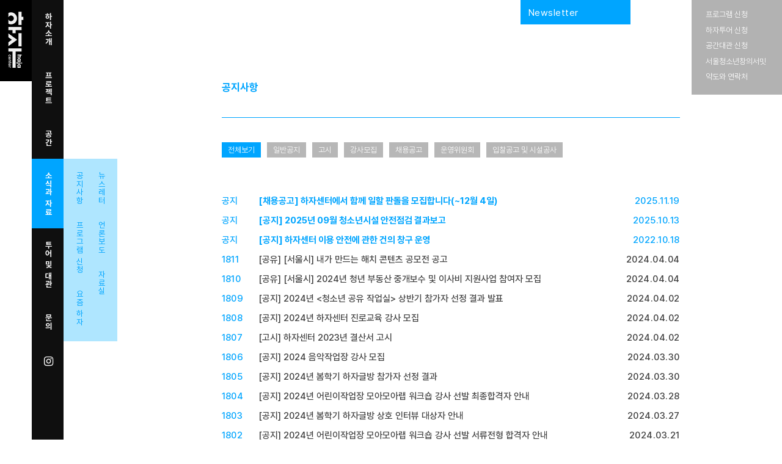

--- FILE ---
content_type: text/html; charset=UTF-8
request_url: https://haja.net/index.php?mid=notice&page=12
body_size: 25003
content:
<!DOCTYPE html>
<html lang="ko">
<head>
<!-- META -->
<meta charset="utf-8">
<meta http-equiv="X-UA-Compatible" content="IE=edge">
<meta name="viewport" content="width=device-width, initial-scale=1.0, user-scalable=0, minimum-scale=1.0, maximum-scale=1.0">
<!-- TITLE -->
<title>공지사항 - 하자센터 - 시립청소년미래진로센터</title>
<!-- CSS -->
<link rel="stylesheet" href="/common/css/xe.min.css?20201107234034" />
<link rel="stylesheet" href="/common/xeicon/xeicon.min.css?20201107234034" />
<link rel="stylesheet" href="/assets/bower_components/bootstrap/dist/css/bootstrap.min.css" />
<link rel="stylesheet" href="/assets/bower_components/font-awesome/css/font-awesome.min.css" />
<link rel="stylesheet" href="/assets/bower_components/vegas/dist/vegas.min.css" />
<link rel="stylesheet" href="/assets/bower_components/Swiper/dist/css/swiper.css" />
<link rel="stylesheet" href="/assets/bower_components/aos/dist/aos.css" />
<link rel="stylesheet" href="/assets/dist/app.css" />
<link rel="stylesheet" href="/assets/css/hotfix.css" />
<link rel="stylesheet" href="/modules/editor/styles/ckeditor_light/style.css?20201107234034" />
<!-- JS -->
<!-- Global site tag (gtag.js) - Google Analytics -->
<script async src="https://www.googletagmanager.com/gtag/js?id=UA-108964422-1"></script>
<script>
  window.dataLayer = window.dataLayer || [];
  function gtag(){dataLayer.push(arguments);}
  gtag('js', new Date());
  gtag('config', 'UA-108964422-1');
</script>
<!-- Google Tag Manager -->
<script>(function(w,d,s,l,i){w[l]=w[l]||[];w[l].push({'gtm.start':
new Date().getTime(),event:'gtm.js'});var f=d.getElementsByTagName(s)[0],
j=d.createElement(s),dl=l!='dataLayer'?'&l='+l:'';j.async=true;j.src=
'https://www.googletagmanager.com/gtm.js?id='+i+dl;f.parentNode.insertBefore(j,f);
})(window,document,'script','dataLayer','GTM-58ST3TM');</script>
<!-- End Google Tag Manager -->
	
<script type="text/javascript" src="https://wcs.naver.net/wcslog.js"></script>
<script type="text/javascript">
if(!wcs_add) var wcs_add = {};
wcs_add["wa"] = "ba9f89bc995e2";
wcs_do();
</script>
<script>
var current_url = "https://haja.net/?mid=notice&page=12";
var request_uri = "https://haja.net/";
var current_mid = "notice";
var waiting_message = "서버에 요청 중입니다. 잠시만 기다려주세요.";
var ssl_actions = new Array();
var default_url = "https://haja.net/";
</script>
<!--[if lt IE 9]><script src="/common/js/jquery-1.x.min.js?20201107234034"></script>
<![endif]--><!--[if gte IE 9]><!--><script src="/common/js/jquery.min.js?20201107234034"></script>
<!--<![endif]--><script src="/common/js/x.min.js?20201107234034"></script>
<script src="/common/js/xe.min.js?20201107234034"></script>
<script src="/modules/board/tpl/js/board.min.js?20201107234034"></script>
<script src="/assets/bower_components/bootstrap/dist/js/bootstrap.min.js"></script>
<script src="/assets/bower_components/respond/dest/respond.min.js"></script>
<script src="/assets/bower_components/vegas/dist/vegas.min.js"></script>
<script src="/assets/bower_components/gsap/src/minified/TweenMax.min.js"></script>
<script src="/assets/bower_components/Swiper/dist/js/swiper.min.js"></script>
<script src="/assets/bower_components/waypoints/lib/jquery.waypoints.min.js"></script>
<script src="/assets/js/js-cookie.js"></script>
<script src="/assets/bower_components/waypoints/lib/shortcuts/sticky.min.js"></script>
<script src="/assets/bower_components/aos/dist/aos.js"></script>
<!-- RSS -->
<!-- ICON -->


<link rel="canonical" href="https://haja.net/index.php?mid=notice&page=12" />
<meta name="description" content="하자센터는 &lt;미래세대를 위한 진로플랫폼&gt;으로서, 청소년들이 사회의 지지망 속에서 스스로의 경로를 모색하고 사회에 참여하여 새로운 공공성을 만들어갈 지식과 경험, 기회를 제공하는 공간입니다." />
<meta property="og:locale" content="ko_KR" />
<meta property="og:type" content="website" />
<meta property="og:url" content="https://haja.net/index.php?mid=notice&page=12" />
<meta property="og:site_name" content="하자센터 - 시립청소년미래진로센터" />
<meta property="og:title" content="공지사항 - 하자센터 - 시립청소년미래진로센터" />
<meta property="og:description" content="하자센터는 &lt;미래세대를 위한 진로플랫폼&gt;으로서, 청소년들이 사회의 지지망 속에서 스스로의 경로를 모색하고 사회에 참여하여 새로운 공공성을 만들어갈 지식과 경험, 기회를 제공하는 공간입니다." />
<meta property="og:image" content="https://haja.net/files/attach/site_image/site_image.1631355628.jpg" />
<meta property="og:image:width" content="1200" />
<meta property="og:image:height" content="600" />
<style>
                  .cls-1 {
                    fill: none;
                    stroke: #878787;
                    stroke-miterlimit: 10;
                    stroke-width: 5px;
                  }
                  .cls-2 {
                    fill: #aaa;
                  }
                  .cls-3 {
                    fill: #878787;
                  }
                </style><script>
//<![CDATA[
xe.current_lang = "ko";
xe.cmd_find = "찾기";
xe.cmd_cancel = "취소";
xe.cmd_confirm = "확인";
xe.msg_no_root = "루트는 선택 할 수 없습니다.";
xe.msg_no_shortcut = "바로가기는 선택 할 수 없습니다.";
xe.msg_select_menu = "대상 메뉴 선택";
//]]>
</script>
</head>
<body>
<!-- Google Tag Manager (noscript) -->
<noscript><iframe src="https://www.googletagmanager.com/ns.html?id=GTM-58ST3TM"	height="0" width="0" style="display:none;visibility:hidden"></iframe></noscript>
	<!-- End Google Tag Manager (noscript) -->
	
<!-- Channel Plugin Scripts -->
<script>
  (function () {
    var w = window;
    if (w.ChannelIO) {
      return (window.console.error || window.console.log || function () { })('ChannelIO script included twice.');
    }
    var ch = function () {
      ch.c(arguments);
    };
    ch.q = [];
    ch.c = function (args) {
      ch.q.push(args);
    };
    w.ChannelIO = ch;
    function l() {
      if (w.ChannelIOInitialized) {
        return;
      }
      w.ChannelIOInitialized = true;
      var s = document.createElement('script');
      s.type = 'text/javascript';
      s.async = true;
      s.src = 'https://cdn.channel.io/plugin/ch-plugin-web.js';
      s.charset = 'UTF-8';
      var x = document.getElementsByTagName('script')[0];
      x.parentNode.insertBefore(s, x);
    }
    if (document.readyState === 'complete') {
      l();
    } else if (window.attachEvent) {
      window.attachEvent('onload', l);
    } else {
      window.addEventListener('DOMContentLoaded', l, false);
      window.addEventListener('load', l, false);
    }
  })();
  ChannelIO('boot', {
    "pluginKey": "a49112f3-94bb-499d-91bb-19931a4e376e"
  });
</script>
<!-- End Channel Plugin -->
<div id="fb-root"></div>
<script>(function (d, s, id) {
    var js, fjs = d.getElementsByTagName(s)[0];
    if (d.getElementById(id)) return;
    js = d.createElement(s); js.id = id;
    js.src = 'https://connect.facebook.net/ko_KR/sdk.js#xfbml=1&version=v2.10&appId=1743609649274115';
    fjs.parentNode.insertBefore(js, fjs);
  }(document, 'script', 'facebook-jssdk'));</script>
<script>window.twttr = (function (d, s, id) {
    var js, fjs = d.getElementsByTagName(s)[0],
      t = window.twttr || {};
    if (d.getElementById(id)) return t;
    js = d.createElement(s);
    js.id = id;
    js.src = "https://platform.twitter.com/widgets.js";
    fjs.parentNode.insertBefore(js, fjs);
    t._e = [];
    t.ready = function (f) {
      t._e.push(f);
    };
    return t;
  }(document, "script", "twitter-wjs"));</script>
<div class="main-wrapper" id="main-wrapper">
  <div class="navi-left fixed">
    <div class="logo hidden-xs">
      <a href="/">
        <img src="/assets/imgs/230216/haja-logo-2023.png" alt="Haja Logo" class="max">
      </a>
    </div>
    <div class="mobile-header visible-xs">
      <a class="mobile-logo" href="/">
        <img src="/assets/imgs/230216/haja-logo-2023h.png" alt="Haja Logo" class="max">
      </a>
      <div class="mobile-menu" id="mobile-menu">
        MENU
      </div>
    </div>
    <div class="navi-container ">
      <div class="line-bg depth1" id="d1-navi">
        <ul class="navi-list">
          <li
            class="navi-item "
            id="about">
            <a href="/about" class="inner-text hidden-xs">하자소개</a>
            <a class="inner-text d1-title visible-xs">하자소개</a>
            <div class="navi-sub-list-container first">
              <ul class="navi-sub-list">
                <li class="navi-sub-item">
                  <a class="inner-text" href="/about">하자이야기</a>
                </li>
                <li class="navi-sub-item">
                  <a class="inner-text" href="/vision">비전과 원리</a>
                </li>
                <li class="navi-sub-item hide">
                  <a class="inner-text" href="/history_"> 아이덴티티 소개</a>
                </li>
                <li class="navi-sub-item">
                  <a class="inner-text" href="/history_">발자취</a>
                </li>
                <li class="navi-sub-item">
                  <a class="inner-text" href="/logo">하자로고</a>
                </li>
              </ul>
              <ul class="navi-sub-list col">
                <li class="navi-sub-item">
                  <a class="inner-text" href="/village">하자마을의례</a>
                </li>
                <!--<li class="navi-sub-item">
                  <a class="inner-text" href="/familysites">패밀리 사이트</a>
                </li>-->
                <li class="navi-sub-item">
                  <a class="inner-text" href="/jobs">채용안내</a>
                </li>
                <li class="navi-sub-item">
                  <a class="inner-text" href="/contact">약도와 연락처</a>
                </li>
              </ul>
            </div>
          </li>
          <li class="navi-item " id="project">
            <a href="/projects" class="inner-text d1-title">프로젝트 </a>
          </li>
          <li
            class="navi-item "
            id="place">
            <a href="/hajaworkroom" class="inner-text hidden-xs">공간</a>
            <a class="inner-text d1-title visible-xs">공간</a>
            <div class="navi-sub-list-container">
              <ul class="navi-sub-list">
                <li class="navi-sub-item">
                  <a class="inner-text" href="/hajaworkroom">퓨처랩</a>
                </li>
                <li class="navi-sub-item"> 
                  <a class="inner-text" href="/gusimjeom">구심점</a>
                </li>
                <!-- <li class="navi-sub-item">
                <a class="inner-text" href="/bookstore">내일 진로상담소</a>
			        </li> -->
                <!-- <li class="navi-sub-item">
                <a class="inner-text" href="/youthcafe">청소년카페 </a>
              </li> -->
                <!-- <li class="navi-sub-item">
                <a class="inner-text" href="/hubcafe">공유카페 </a>
              </li> -->
                <!--          <li class="navi-sub-item">
              <a class="inner-text" href="/wood">커뮤니티 목공방</a>
              </li> -->
              </ul>
              <ul class="navi-sub-list col">
                <li class="navi-sub-item">
                  <a class="inner-text" href="/moamoalab">모아모아랩</a>
                </li>
                <li class="navi-sub-item">
                  <a class="inner-text" href="/just_haja">하자그냥</a>
                </li>
                <!-- <li class="navi-sub-item">
                <a class="inner-text" href="/hubgallery">허브갤러리</a>
              </li> -->
              </ul>
            </div>
          </li>
          <li
            class="navi-item active"
            id="news">
            <a href="/notice" class="inner-text hidden-xs">소식과 자료</a>
            <a class="inner-text d1-title visible-xs">소식과 자료</a>
            <div class="navi-sub-list-container">
              <ul class="navi-sub-list">
                <li class="navi-sub-item">
                  <a class="inner-text" href="/notice">공지사항</a>
                </li>
                <li class="navi-sub-item">
                  <a class="inner-text" href="/nowonhaja">프로그램 신청</a>
                </li>
                <li class="navi-sub-item">
                  <a class="inner-text" href="/review">요즘 하자</a>
                </li>
              </ul>
              <ul class="navi-sub-list col">
                <!-- <li class="navi-sub-item">
                <a class="inner-text" href="/calendar">이달의 하자</a>
              </li> -->
                <li class="navi-sub-item">
                  <a class="inner-text" href="/?mid=newsletter&category=35562">뉴스레터</a>
                </li>
                <li class="navi-sub-item">
                  <a class="inner-text" href="/press">언론보도</a>
                </li>
                <li class="navi-sub-item">
                  <a class="inner-text" href="/storage">자료실</a>
                </li>
              </ul>
            </div>
          </li>
          <li class="navi-item " id="tour">
            <a href="/tour" class="inner-text hidden-xs">투어 및 대관</a>
            <a class="inner-text visible-xs">투어 및 대관</a>
            <div class="navi-sub-list-container">
              <ul class="navi-sub-list">
                <li class="navi-sub-item">
                  <a class="inner-text" href="/tour">하자 투어 안내</a>
                </li>
              </ul>
              <ul class="navi-sub-list col">
                <li class="navi-sub-item">
                  <a class="inner-text" href="/space">공간 대관 안내</a>
                </li>
              </ul>
            </div>
          </li>
          <li class="navi-item " id="contact">
            <a href="/request" class="inner-text d1-title">문의</a>
          </li>
          <li class="navi-item facebook " id="contact">
            <a href="https://www.instagram.com/ourhaja" target="_blank" class="inner-text d1-title"
              style="margin-left:2px;">
              <i class="fa fa-instagram" aria-hidden="true" style="font-size:18px;"></i>
            </a>
          </li>
        </ul>
      </div>
    </div>
  </div>
  <div class="navi-right fixed">
    <div class="action-bar">
                                                                                                                                                                                                            <ul class="bar-list">
        <li class="item nl"><span class="inner-text"><a href="https://hajacenter.stibee.com/"
              target="_blank">Newsletter</a></span>
          <div class="inner-box newsletter">
            <div class="holder-row">
              <div class="select-holder float">
                <select name="birthyear" id="reg-birthyear" class="request-select">
                  <option value="">출생연도</option>
                </select>
                <i class="glyphicon glyphicon-triangle-bottom hidden-object"></i>
              </div>
              <div class="select-holder">
                <select name="gender" id="reg-gender" class="request-select">
                  <option value="">성별</option>
                  <option value="여성">여성</option>
                  <option value="남성">남성</option>
                  <option value="젠더퀴어">젠더퀴어</option>
                  <option value="밝히고 싶지 않음">밝히고 싶지 않음</option>
                </select>
                <i class="glyphicon glyphicon-triangle-bottom hidden-object"></i>
              </div>
            </div>
            <div class="input-holder" style="margin-bottom:1px;">
              <input type="text" class="reg-email" name="reg-org" placeholder="(선택) 소속 또는 하는 일" id="reg-org">
            </div>
            <div class="input-holder" style="margin-bottom:1px;">
              <input type="text" class="reg-email" name="reg-name" placeholder="성함을 입력해주세요." id="reg-name">
            </div>
            <div class="input-holder">
              <input type="text" class="reg-email" name="reg-email" placeholder="이메일 주소를 입력해주세요." id="reg-email">
              <i id="submit-arrow" class="glyphicon glyphicon-triangle-right"></i>
            </div>
            <span class="guide-text" id="email-guide-text">하자센터의 소식을 정기적으로 받아보세요.</span>
          </div>
        </li>
        <li class="item sr"><span class="inner-text">Search</span>
          <div class="inner-box searchbox">
            <div class="input-holder">
              <form action="https://haja.net/" method="get" class="search"  id="search-form">
                <input type="hidden" name="vid" value="" />
                <input type="hidden" name="mid" value="notice" />
                <input type="hidden" name="act" value="IS" />
                <input type="text" name="is_keyword" value="" required="required"
                  title="검색" class="reg-search" name="reg-search" placeholder="검색어를 입력해주세요."
                  id="search-keyword">
                <i id="search-arrow" class="glyphicon glyphicon-triangle-right"></i>
              </form>
            </div>
          </div>
        </li>
        <!-- <li class="item"><span class="inner-text"><a href="/sitemap">Sitemap</a></span></li> -->
      </ul>
    </div>
  </div>
  <div class="quick-bar notice hidden-xs" id="quickbar">
    <ul class="bar-list">
      <li class="item">
        <a href="/nowonhaja">프로그램 신청</a>
      </li>
      <li class="item">
        <a href="/tour">하자투어 신청</a>
      </li>
      <li class="item">
        <a href="/space">공간대관 신청</a>
      </li>
      <!-- <li class="item">
        <a href="/acs">대안학교 문의</a>
      </li> -->
      <!-- <li class="item">
        <a href="https://haja.net/cc/17539" target="_blank">하자 ON 신청</a>
      </li> -->
      <!-- <li class="item">
        <a href="https://haja.net/projects/21878" target="_blank">진로콘서트 신청</a>
      </li> -->
      <li class="item">
        <a href="https://haja.net/in" target="_blank">서울청소년창의서밋</a>
      </li>
      <li class="item">
        <a href="/contact">약도와 연락처</a>
      </li>
    </ul>
  </div>
    <div class="content-row" id="content-container">
    <div class="container">
      <div class="row">
        <div class="col-sm-8 col-sm-offset-3 col-md-9 col-md-offset-2 col-lg-8 col-lg-offset-3">
              																								<div class="page page-notice page-board normal">
	<a class="title" href="/notice">공지사항</a>
	<div class="review-board" id="board_list">
		<ul class="cTab">
			<li class="tab-item on">
				<a href="https://haja.net/notice">전체보기</a>
			</li>
			<li class="tab-item ">
				<a href="https://haja.net/index.php?mid=notice&amp;category=21207">일반공지<!--<em>[423]</em>--></a>
							</li><li class="tab-item ">
				<a href="https://haja.net/index.php?mid=notice&amp;category=21209">고시<!--<em>[124]</em>--></a>
							</li><li class="tab-item ">
				<a href="https://haja.net/index.php?mid=notice&amp;category=21208">강사모집<!--<em>[177]</em>--></a>
							</li><li class="tab-item ">
				<a href="https://haja.net/index.php?mid=notice&amp;category=21210">채용공고<!--<em>[108]</em>--></a>
							</li><li class="tab-item ">
				<a href="https://haja.net/index.php?mid=notice&amp;category=37502">운영위원회<!--<em>[2]</em>--></a>
							</li><li class="tab-item ">
				<a href="https://haja.net/index.php?mid=notice&amp;category=21211">입찰공고 및 시설공사<!--<em>[43]</em>--></a>
							</li>		</ul>	</div>
	<div class="normal-board" id="board_list">
		<table width="100%" border="0" cellspacing="0" summary="List of Articles">
			<thead>
				<!-- LIST HEADER -->
				<tr>
										<th scope="col" width="8%"></th>																																																																						<th scope="col"></th>																																																																																					<th scope="col"></th>																																												</tr>
				<!-- /LIST HEADER -->
			</thead>
						<tbody>
				<!-- NOTICE -->
				<tr class="notice">
										<td class="notice">
												공지					</td>																																																																						<td class="b-title">
						<a href="https://haja.net/index.php?mid=notice&amp;page=12&amp;document_srl=39249">
														<span style="font-weight:bold;">[채용공고] 하자센터에서 함께 일할 판돌을 모집합니다(~12월 4일)</span>													</a>
																	</td>																																																																																					<td class="time">2025.11.19</td>																																												</tr><tr class="notice">
										<td class="notice">
												공지					</td>																																																																						<td class="b-title">
						<a href="https://haja.net/index.php?mid=notice&amp;page=12&amp;document_srl=38944">
														<span style="font-weight:bold;">[공지] 2025년 09월 청소년시설 안전점검 결과보고</span>													</a>
																	</td>																																																																																					<td class="time">2025.10.13</td>																																												</tr><tr class="notice">
										<td class="notice">
												공지					</td>																																																																						<td class="b-title">
						<a href="https://haja.net/index.php?mid=notice&amp;page=12&amp;document_srl=28795">
														<span style="font-weight:bold;">[공지] 하자센터 이용 안전에 관한 건의 창구 운영</span>													</a>
																	</td>																																																																																					<td class="time">2022.10.18</td>																																												</tr>				<!-- /NOTICE -->
				<!-- LIST -->
				<tr>
										<td class="no">
												1811					</td>																																																																						<td class="b-title">
												<a href="https://haja.net/index.php?mid=notice&amp;page=12&amp;document_srl=33158">
														[공유] [서울시] 내가 만드는 해치 콘텐츠 공모전 공고													</a>
																	</td>																																																																																					<td class="time">2024.04.04</td>																																												</tr><tr>
										<td class="no">
												1810					</td>																																																																						<td class="b-title">
												<a href="https://haja.net/index.php?mid=notice&amp;page=12&amp;document_srl=33154">
														[공유] [서울시] 2024년 청년 부동산 중개보수 및 이사비 지원사업 참여자 모집													</a>
																	</td>																																																																																					<td class="time">2024.04.04</td>																																												</tr><tr>
										<td class="no">
												1809					</td>																																																																						<td class="b-title">
												<a href="https://haja.net/index.php?mid=notice&amp;page=12&amp;document_srl=33087">
														[공지] 2024년 &lt;청소년 공유 작업실&gt; 상반기 참가자 선정 결과 발표													</a>
																	</td>																																																																																					<td class="time">2024.04.02</td>																																												</tr><tr>
										<td class="no">
												1808					</td>																																																																						<td class="b-title">
												<a href="https://haja.net/index.php?mid=notice&amp;page=12&amp;document_srl=33112">
														[공지] 2024년 하자센터 진로교육 강사 모집													</a>
																	</td>																																																																																					<td class="time">2024.04.02</td>																																												</tr><tr>
										<td class="no">
												1807					</td>																																																																						<td class="b-title">
												<a href="https://haja.net/index.php?mid=notice&amp;page=12&amp;document_srl=33106">
														[고시] 하자센터 2023년 결산서 고시													</a>
																	</td>																																																																																					<td class="time">2024.04.02</td>																																												</tr><tr>
										<td class="no">
												1806					</td>																																																																						<td class="b-title">
												<a href="https://haja.net/index.php?mid=notice&amp;page=12&amp;document_srl=33093">
														[공지] 2024 음악작업장 강사 모집													</a>
																	</td>																																																																																					<td class="time">2024.03.30</td>																																												</tr><tr>
										<td class="no">
												1805					</td>																																																																						<td class="b-title">
												<a href="https://haja.net/index.php?mid=notice&amp;page=12&amp;document_srl=33089">
														[공지] 2024년 봄학기 하자글방 참가자 선정 결과													</a>
																	</td>																																																																																					<td class="time">2024.03.30</td>																																												</tr><tr>
										<td class="no">
												1804					</td>																																																																						<td class="b-title">
												<a href="https://haja.net/index.php?mid=notice&amp;page=12&amp;document_srl=33053">
														[공지] 2024년 어린이작업장 모아모아랩 워크숍 강사 선발 최종합격자 안내													</a>
																	</td>																																																																																					<td class="time">2024.03.28</td>																																												</tr><tr>
										<td class="no">
												1803					</td>																																																																						<td class="b-title">
												<a href="https://haja.net/index.php?mid=notice&amp;page=12&amp;document_srl=33050">
														[공지] 2024년 봄학기 하자글방 상호 인터뷰 대상자 안내													</a>
																	</td>																																																																																					<td class="time">2024.03.27</td>																																												</tr><tr>
										<td class="no">
												1802					</td>																																																																						<td class="b-title">
												<a href="https://haja.net/index.php?mid=notice&amp;page=12&amp;document_srl=32986">
														[공지] 2024년 어린이작업장 모아모아랩 워크숍 강사 선발 서류전형 합격자 안내													</a>
																	</td>																																																																																					<td class="time">2024.03.21</td>																																												</tr><tr>
										<td class="no">
												1801					</td>																																																																						<td class="b-title">
												<a href="https://haja.net/index.php?mid=notice&amp;page=12&amp;document_srl=32912">
														[고시] 2024년 2월 수의계약 현황													</a>
																	</td>																																																																																					<td class="time">2024.03.18</td>																																												</tr><tr>
										<td class="no">
												1800					</td>																																																																						<td class="b-title">
												<a href="https://haja.net/index.php?mid=notice&amp;page=12&amp;document_srl=32901">
														[공지] 2024년 오디세이하자 상반기 강사 추가모집 선정 결과													</a>
																	</td>																																																																																					<td class="time">2024.03.15</td>																																												</tr><tr>
										<td class="no">
												1799					</td>																																																																						<td class="b-title">
												<a href="https://haja.net/index.php?mid=notice&amp;page=12&amp;document_srl=32885">
														[공유] [서울시] 서울특별시 어린이 및 청소년 시민상 수상후보자 공개모집													</a>
																	</td>																																																																																					<td class="time">2024.03.13</td>																																												</tr><tr>
										<td class="no">
												1798					</td>																																																																						<td class="b-title">
												<a href="https://haja.net/index.php?mid=notice&amp;page=12&amp;document_srl=32875">
														[고시] 2024년 02월 청소년시설 안전점검 실시 및 결과보고													</a>
																	</td>																																																																																					<td class="time">2024.03.13</td>																																												</tr><tr>
										<td class="no">
												1797					</td>																																																																						<td class="b-title">
												<a href="https://haja.net/index.php?mid=notice&amp;page=12&amp;document_srl=32870">
														[공지] 2024년 글쓰기 작업장 봄학기 강사 최종 합격자 안내													</a>
																	</td>																																																																																					<td class="time">2024.03.12</td>																																												</tr><tr>
										<td class="no">
												1796					</td>																																																																						<td class="b-title">
												<a href="https://haja.net/index.php?mid=notice&amp;page=12&amp;document_srl=32845">
														[공지] 2024년 글쓰기 작업장 봄학기 강사 서류전형 합격자 안내													</a>
																	</td>																																																																																					<td class="time">2024.03.07</td>																																												</tr><tr>
										<td class="no">
												1795					</td>																																																																						<td class="b-title">
												<a href="https://haja.net/index.php?mid=notice&amp;page=12&amp;document_srl=32830">
														[공유] [서울청정넷] 2024년 서울청년정책네트워크 멤버 모집													</a>
																	</td>																																																																																					<td class="time">2024.03.05</td>																																												</tr><tr>
										<td class="no">
												1794					</td>																																																																						<td class="b-title">
												<a href="https://haja.net/index.php?mid=notice&amp;page=12&amp;document_srl=32814">
														[공지] 2024년 어린이 작업장 모아모아랩 강사 모집													</a>
																	</td>																																																																																					<td class="time">2024.03.05</td>																																												</tr><tr>
										<td class="no">
												1793					</td>																																																																						<td class="b-title">
												<a href="https://haja.net/index.php?mid=notice&amp;page=12&amp;document_srl=32743">
														[공고] 2024 진로찾기 인터뷰 영상 제작 수의계약 견적 제출 안내 공고													</a>
																	</td>																																																																																					<td class="time">2024.02.23</td>																																												</tr><tr>
										<td class="no">
												1792					</td>																																																																						<td class="b-title">
												<a href="https://haja.net/index.php?mid=notice&amp;page=12&amp;document_srl=32739">
														[공지] 2024년 오디세이하자 상반기 강사모집 선정 결과													</a>
																	</td>																																																																																					<td class="time">2024.02.23</td>																																												</tr>				<!-- /LIST -->
			</tbody>		</table>
	</div>
	<div class="list_footer">
				<form action="https://haja.net/" method="get" onsubmit="return procFilter(this, search)" id="board_search" class="board_search hide" ><input type="hidden" name="act" value="" />
			<input type="hidden" name="vid" value="" />
			<input type="hidden" name="mid" value="notice" />
			<input type="hidden" name="category" value="" />
			<select name="search_target">
				<option value="title_content">제목+내용</option><option value="title">제목</option><option value="content">내용</option><option value="comment">댓글</option><option value="user_name">이름</option><option value="nick_name">닉네임</option><option value="user_id">아이디</option><option value="tag">태그</option>			</select>
			<div class="search_input">
				<i class="xi-magnifier"></i>
				<input type="text" name="search_keyword" value="" title="검색" class="iText" />
			</div>
			<button type="submit" class="gbtn linebox" onclick="xGetElementById('board_search').submit();return false;">검색</button>
	        		</form>		<div class="pagination">
			<a href="https://haja.net/notice" class="direction prev">
				<i class="arr-left gray"></i>
			</a> 
			<div class="current-page-block">
				 
				<a href="https://haja.net/index.php?mid=notice&amp;page=7">7</a>			</div><div class="current-page-block">
				 
				<a href="https://haja.net/index.php?mid=notice&amp;page=8">8</a>			</div><div class="current-page-block">
				 
				<a href="https://haja.net/index.php?mid=notice&amp;page=9">9</a>			</div><div class="current-page-block">
				 
				<a href="https://haja.net/index.php?mid=notice&amp;page=10">10</a>			</div><div class="current-page-block">
				 
				<a href="https://haja.net/index.php?mid=notice&amp;page=11">11</a>			</div><div class="current-page-block">
				<strong>12</strong> 
							</div><div class="current-page-block">
				 
				<a href="https://haja.net/index.php?mid=notice&amp;page=13">13</a>			</div><div class="current-page-block">
				 
				<a href="https://haja.net/index.php?mid=notice&amp;page=14">14</a>			</div><div class="current-page-block">
				 
				<a href="https://haja.net/index.php?mid=notice&amp;page=15">15</a>			</div><div class="current-page-block">
				 
				<a href="https://haja.net/index.php?mid=notice&amp;page=16">16</a>			</div>			<a href="https://haja.net/index.php?mid=notice&amp;page=102" class="direction next">
				<i class="arr-right gray"></i>
			</a>
		</div>	</div>
</div>        </div>
      </div>
    </div>
  </div>
    <div class="footer-row"  >
    <div class="container">
      <div class="row">
        <div class="col-sm-3 col-sm-offset-2">
          <div class="inner-padd">
            운영시간: 10:00~22:00(월~토), 10:00~19:00(일) <br>
            휴관안내 : 1월 1일, 설날, 추석, 노동절, 임시공휴일<br><br>
            주소: 서울특별시 영등포구 영신로 200 <br>
            전화: 02-2677-9200 | 팩스: 02-2679-9300 <br>
            사업자번호: 107-82-06446 | 대표: 황윤옥<br>
            <a href="/privacy_policy" class="underline" style="border-bottom: 1px solid #000;">개인정보 처리방침</a>
          </div>
        </div>
        <div class="col-sm-2 col-lg-2">
          <div class="inner-padd sns-list">
            <a href="https://www.facebook.com/hajacenter/" target="_blank">Facebook</a><br class="hidden-xs">
            <a href="https://www.youtube.com/channel/UCF28kmnjGFWhX1CqPu8Klsw" target="_blank">Youtube</a><br
              class="hidden-xs">
            <a href="https://www.instagram.com/ourhaja" target="_blank">Instagram</a><br class="hidden-xs">
          </div>
        </div>
        <div class="col-sm-4 hidden-xs">
          <div class="inner-padd cc">
            <table class="cc-table">
              <tr>
                <td>
                  <img src="/assets/imgs/cc.png" alt="" class="max">
                </td>
                <td>
                  <img src="/assets/imgs/by.png" alt="" class="max">
                </td>
                <td>
                  <img src="/assets/imgs/nc.png" alt="" class="max">
                </td>
                <td>
                  <img src="/assets/imgs/sa.png" alt="" class="max">
                </td>
              </tr>
            </table>
            <div style="font-size:10px;">웹사이트에 게시된 저작물은 크리에이티브 커먼즈 저작자표시-비영리
              -동일조건변경허락 3.0<br>대한민국 라이선스에 따라 이용할 수 있습니다. Copyright 2013, SYFAC. Some rights reserved.
            </div>
          </div>
        </div>
      </div>
      <div class="row">
        <div class="col-sm-4 col-sm-offset-2 col-xs-8">
          <div class="inner-padd" >
            <svg id="_레이어_2" data-name="레이어 2" xmlns="http://www.w3.org/2000/svg" viewBox="0 0 1510.14 182.33" style="max-width:100%">
              <defs>
                
              </defs>
              <g id="_로고" data-name="로고">
                <a href="https://haja.net/" target="_blank">
                  <g>
                    <!-- 투명한 클릭 영역 (하자센터 로고 전체) -->
                    <rect x="0" y="34.56" width="470" height="124.5" fill="transparent" />
                    <polygon class="cls-3"
                      points="367.7 64.84 376.13 64.84 376.13 83.98 384.33 83.98 384.33 57.13 367.7 57.13 367.7 49.56 359.5 49.56 359.5 83.98 367.7 83.98 367.7 64.84" />
                    <path class="cls-3"
                      d="M402.23,84.71c3.66,0,6.46-1.01,8.92-4.58h.24v3.86h8.05v-26.85h-8.05v4.15h-.24c-1.49-2.84-4.77-4.87-8.92-4.87-7.42,0-12.73,6.27-12.73,14.17s5.3,14.13,12.73,14.13ZM404.16,64.12c3.81,0,6.03,2.65,6.03,6.46s-2.22,6.41-6.03,6.41-5.83-2.65-5.83-6.41,2.07-6.46,5.83-6.46Z" />
                    <polygon class="cls-3"
                      points="434.94 57.13 426.65 57.13 426.65 84.47 424.1 84.47 424.1 91.65 434.94 91.65 434.94 57.13" />
                    <path class="cls-3"
                      d="M430.8,53.85c2.51,0,4.58-2.07,4.58-4.63s-2.07-4.58-4.58-4.58-4.63,2.07-4.63,4.58,2.07,4.63,4.63,4.63Z" />
                    <path class="cls-3"
                      d="M461.95,57.13v4.15h-.24c-1.49-2.84-4.77-4.87-8.92-4.87-7.42,0-12.73,6.27-12.73,14.17s5.3,14.13,12.73,14.13c3.66,0,6.46-1.01,8.92-4.58h.24v3.86h8.05v-26.85h-8.05ZM454.72,76.99c-3.76,0-5.83-2.65-5.83-6.41s2.07-6.46,5.83-6.46,6.03,2.65,6.03,6.46-2.22,6.41-6.03,6.41Z" />
                    <path class="cls-3"
                      d="M369.29,143.99c1.86,0,3.39.73,4.42,1.89l2.69-2.76c-1.76-1.86-4.32-3.05-7.1-3.05-5.41,0-9.79,4.35-9.79,9.73s4.38,9.76,9.79,9.76c2.69,0,5.11-1.06,6.87-2.85l-2.69-2.72c-1.03,1.03-2.42,1.66-4.18,1.66-3.12,0-5.61-2.52-5.61-5.84s2.49-5.81,5.61-5.81Z" />
                    <path class="cls-3"
                      d="M387.83,140.21c-5.61,0-9.99,4.22-9.99,9.59s4.38,9.76,9.99,9.76c4.58,0,8.23-2.82,9.53-6.77h-4.58c-.86,1.86-2.69,2.89-4.88,2.89-2.79,0-5.14-1.89-5.61-4.41h15.4c.1-.5.13-1.03.13-1.33,0-5.51-4.38-9.73-9.99-9.73ZM382.36,148.11c.3-2.32,2.49-4.02,5.41-4.02s5.08,1.83,5.44,4.02h-10.85Z" />
                    <polygon class="cls-3"
                      points="401.82 159.06 405.93 159.06 405.93 144.59 414.26 144.59 414.26 159.06 418.38 159.06 418.38 140.71 401.82 140.71 401.82 159.06" />
                    <polygon class="cls-3"
                      points="429.15 135.53 425 135.53 425 140.71 422.18 140.71 422.18 144.59 425 144.59 425 159.06 431.97 159.06 431.97 155.18 429.15 155.18 429.15 144.59 432.07 144.59 432.07 140.71 429.15 140.71 429.15 135.53" />
                    <path class="cls-3"
                      d="M444.86,140.21c-5.61,0-9.99,4.22-9.99,9.59s4.38,9.76,9.99,9.76c4.58,0,8.23-2.82,9.53-6.77h-4.58c-.86,1.86-2.69,2.89-4.88,2.89-2.79,0-5.15-1.89-5.61-4.41h15.4c.1-.5.13-1.03.13-1.33,0-5.51-4.38-9.73-9.99-9.73ZM439.39,148.11c.3-2.32,2.49-4.02,5.41-4.02s5.08,1.83,5.44,4.02h-10.85Z" />
                    <polygon class="cls-3"
                      points="458.95 159.06 463.13 159.06 463.13 144.59 470 144.59 470 140.71 458.95 140.71 458.95 159.06" />
                    <path class="cls-3"
                      d="M55.25,88.06c-27.61,0-50,22.39-50,50,0,7.7,1.74,14.99,4.85,21.5h35.07c-8.07-3.8-13.67-12.01-13.67-21.5,0-13.1,10.65-23.75,23.75-23.75s23.75,10.65,23.75,23.75c0,9.49-5.6,17.7-13.67,21.5h35.07c3.11-6.51,4.85-13.8,4.85-21.5,0-27.61-22.39-50-50-50Z" />
                    <polygon class="cls-3"
                      points="182.26 159.56 214.06 159.56 235 130.68 255.94 159.56 287.74 159.56 235 86.81 182.26 159.56" />
                    <polygon class="cls-3"
                      points="68.25 34.56 42.25 34.56 42.25 49.56 0 49.56 0 75.56 110.5 75.56 110.5 49.56 68.25 49.56 68.25 34.56" />
                    <polygon class="cls-3"
                      points="153.75 49.56 127.75 49.56 127.75 159.56 153.75 159.56 153.75 125.31 179.75 125.31 179.75 99.31 153.75 99.31 153.75 49.56" />
                    <rect class="cls-3" x="179.75" y="49.56" width="110.5" height="26" />
                    <polygon class="cls-3"
                      points="333.5 49.56 307.5 49.56 307.5 159.56 333.5 159.56 333.5 125.31 470 125.31 470 99.31 333.5 99.31 333.5 49.56" />
                  </g>
                </a>
                <a href="https://seoul.go.kr" target="_blank">
                  <g>
                    <!-- 투명한 클릭 영역 (하자센터 로고 전체) -->
                    <rect x="820" y="18" width="160" height="165" fill="transparent" />
                  </g>
                </a>
                <path class="cls-3"
                  d="M875.4,83.82c-.31-.55-.79-.57-.98.13-.45-.91-.91-1.65-.87-2.71,0-.18.34-.35.5-.34.8.22,1.08,1.31,1.72,1.69,0,.18,0,.35-.02.54,0,.18-.18.53-.35.7M860.73,66.82c-1.37-1.36-3.09-.07-4.55-.2-.16,0-.35.34-.69.48-1.64.22-3.1,1.77-4.7,2.49-.34.15-.96-.26-1.31.07-.34.15-.53.49-.86.65-2.15.36-3.74,2.29-5.62,3.58-.52.32-1.21.8-1.59,1.66-.19.34-.51.31-.84.29-.82.11-1.2.8-1.72,1.29-1.96,2.35-4.38,4.12-5.71,6.7-.18.34.1.9-.09,1.25-.88.82-2.33,2.85-2.33,2.85-.07.89-.9,1.18-1.28,1.86-1.6,1.84-2.92,4.24-3.28,6.9-.04.54.61.59.91.79.26.92.18,2.16,1.11,2.77.31.2.39,1.29.85,1.68,2.17,1.61,4.78,1.66,7.38,1.68,1.72,0,2.51-.94,3.66-.96.74,0,5.2-.77,5.73-1.04.94-.44,1.62-.9,2.31-1.46.35-.25.39-.67.74-.89.39-.24,1.09-.29,1.48-.52.26-.16.28-.64.55-.79.83-.49,1.87-.64,2.62-1.24.55-.37,1.21-.63,1.76-1.1.13-.09.39-.07.52-.07,2.42-1.25,4.88-2.95,7.86-2.11,1.57.44,2.67,1.31,4.04,1.77.45.15.7.65,1.07.87.73.35,1.28.69,1.95,1.03,1,.52,2.1,2.14,3.28,2.86.3.19.94.18,1.24.38.29.19.2.61.52.78.49.28,1,.53,1.54.75.47.19.52.29,1.99.54.39.06.89-.68,1.29-.61.36.06,1.18.96,1.53,1.02.32.06.64.12.93.18.24.05.38-.47.59-.42.63.14,1.21.84,1.52.98.48.04,1.44.7,1.94.57-.14-.37-.27-.74-.59-.95-.31-.2-.94-.43-.9-.97.19-.34.53-.49.39-.87-.44-.75-1.24-.81-1.53-1.38-.46-.39-.39-1.29-.89-1.33-.78-.42-2.03-1.24-1.47-2.08.2-.53.06-.9.59-1.39-.28-.52-.76-.78-1.11-.45-.45-.57-1.11-.45-1.4-1.01.02-.18.19-.34.2-.52-.45-.57-.26-1.15-.73-1.52-.48-.2-.79-.58-1.1-.95-.29-.91-.41-1.99-.88-2.36-.8-.39-1.1-1.13-1.73-1.51-.46-.55.04-1.07.22-1.42.17-.17.33-.16.5-.16.93,1.11,2.05,1.53,2.82,2.63.31.37.91.81.87,1.35.12.54.68.52,1,.89.15.18.37.65.35.83.78.61.69,1.67,1.45,2.45.61.59.85-.47.88-.82-.1-.9-.52-1.83-.95-2.58-.29-.38-.61-.59-.91-.97-.27-.74-.53-1.65-.81-2.21-1.04-1.34-1.57-2.99-2.79-4.17.01-.18-.12-.55-.12-.55-.99-2.05-2.54-3.25-3.71-5.13-.14-.19-.13-.55-.27-.74-.47-.22-.77-.6-1.08-.8,0-.18-.28-.74-.44-.75-.45-.57-.7-1.49-1.34-1.72-.33-.02-.82.11-1.12-.27-.46-.4-.75-.96-1.19-1.53-.31-.21-.64-.5-.95-.71-.46-.39-.76-1.23-1.22-1.45-.33-.02-.62-.86-.94-.88-.33.15-.66.12-.98-.09-.15-.18-.42-.43-.61-.59-.78-.66-2.62-.92-3.86-.67M951.48,26.65c-.18-.05-.43.11-.62.06-.53-.37-1.02-.94-1.64-.88-.04.21-.09.42.1.47.15.26.54.36.73.42.59,1.04,1.27,1.67,1.94,2.3.05-.21.39-.58.38-.79-.05-.69-.35-1.21-.89-1.58M944.26,30.34c-.54-.34-1.02-1.11-1.28-.72-.66.3,0,1.11.51,1.66-.04.21-.09.43-.13.64,1.05.89,1.64,2.13,2.22,3.37.39,1.19,1.64,3.24,3.07,2.01l.08-.43c-.82-1.06-1.23-2.37-2.26-3.16-1.24-.94-1.4-2.3-2.22-3.37M956.88,71.03c-.82.05-1.05-.89-.74-1.49.31-.59,1.02-1.11,1.56-.77.35.3.46.99.22,1.33-.28.39-.84.98-1.03.93M957.54,66.29c-.63.09-.42-.98-.16-1.37.43-1.24,1.02-2.22.66-3.62.63-.09,1.51-1.27,1.89-.08.2,1.15-.31,1.94-.35,3.03-.03,1.32-1.07,2.25-2.04,2.04M954.62,62.04c-.42.13-1.24.12-1.32.59-.15.78-.85.55-.81.34.2-1.07,1.08-2.94.5-4.18.04-.22.46-.34.5-.55.31-.6-.07-.68.23-1.28.31-.6-.78-1.28-.61-2.13.14-1.96.11-3.97-.78-5.71-.28-.73.31-1.71.22-2.39-.2-1.15-1.01-2.22-1.16-3.58.03-.22.11-.65.15-.86-.19-1.15-1.13-1.57-1.75-2.6-.16-.26.16-.85-.19-1.15-.39-.09-.93-.43-1.36-.3-.04.21-.11.63-.15.85.11.47.46.76.58,1.23-.2,1.06.04,2.01.27,2.95.16.25.31.51.47.77.27,1.83.2,3.37.08,5.12,0,1.11.59,3.6.98,4.8.31.51-1.63.87-1.82,1.93-.05.22-.66.3-.66.3-.89-1.75-1.52-4.81-.4-6.56-.66-1.92-1.71-3.92-1.52-6.1-1.02-1.11-.7-2.81-1.48-4.1-.32-.51-1.36-.29-1.02-1.11.55-1.87-.63-3.24-1.79-4.61-.5-.55-.57-1.24-1.28-1.83-.15-.26-.27-.72-.23-.94-.43-.98-1.33-1.62-1.72-2.81-.27-.73-1.33-.52-2.02-1.11-.54-.35-.5-1.67-1.01-2.22-.19-.04-.78-.17-.94-.42-.58-1.24-1.51-1.66-2.53-1.66.28.72,1.05.89.9,1.75,1.72.59,1.44,3.2,2.22,4.48.35.3.97.21,1.09.68,0,1.11.23,2.05.46,2.99.28.72,1.09.68,1.17,1.37.16,1.36,1.02,2.22,1.21,3.37.24.94-.19,2.17.46,2.98.71.6,1.37,1.41,1.44,2.09.04.9-.69,1.62-.65,2.52.35,1.41,1.13,2.69,1.28,4.05-.08.42-.16.85-.77.94.27,1.83.15,3.58.23,5.38.08.68-.62,1.2-.73,1.83.04.89.46,1.88.31,2.73-.08.42-.94.68-1.2,1.06-.31.6.11,1.58.2,2.27-.28,1.5-1.25,2.39-2.25,3.5-.32.6-.08,1.53-.63,2.31-.5.55-.97.89-1.47,1.45-.04.21-.08.43-.12.64-.9.47-1.25,1.28-1.4,2.14.11.47-.78.93-1.44,1.24-.43.13-.74.72-1.05,1.32-.27.39.24.94-.04,1.33-.23.17-.31.59-.54.76-.42.13-.97-.21-1.21-.04-.7.51-1.39,1.49-2.12,2.21-.26.39.28.73,0,1.11-.48.55-.98,0-1.4.13-.42.13-3.24,2.1-3.77,2.88-.08.42-.3.6-.53.76-.19-.04-1.33.78-3.54,2.06-1.33.81-.78,1.04-2.1,1.85-2.12.85-.5.21-2.77.81-1.02.21-1.59,1.2-2.28,1.71s-1.49.56-2.17,1.07c-1.1.64-1.79,2.26-2.92,3.11-1.1.64-2.55.98-3.68,1.84-1.37,1.03-2.73,2.05-3.99,3.55-.53.77-.72,1.83-1.44,2.55-.5.56-1.07.43-1.56.98-.57.98-1.48,1.67-2.39,2.34-.49.56-.79,1.16-1.14,1.97-.11.64-.79,1.15-1.29,1.71-.03.21.08.68.04.89-.04.22-.16.05-.39.22-.52.55-.64,1.2-.96,1.79-.88,1.37-1.72,2.07-2.22,3.74-.09.49-1.33,1.03-1.46,1.76-.04.25.12.54.08.79-.24.2-.58.13-.7.34-.48.85-.25,1.49-.29,1.73-.3.44-1.57,1.18-1.66,1.67-.19.99-.17,3.19.12,4.28-.05.25-.57.4-.62.65-.28,1.48-.28,2.58-.79,4.01-.04.25.38.59.38.59-.89.84-.8,1.63-.99,2.61.14,1.83-.48,3.55-.57,5.32-.04.26.67.6.62.85-.24,1.23-.44,5.8-.12,7.07.59,1.05.51,2.49.89,3.5.2.5.59,1.01,1.01,1.28.59,1-.4,2.47.4,3.49.6.77.87,1.31,1.47,2.08.58,1.25.23,2.13.72,3.41.72,1.08,1.24,2.13,2.2,3,.18.27,1.24.53,1.39,1.04.48,1.29,1.79.98,2.54,1.82,1.27,1.89,2.73,2.35,4.57,2.85,1.67.23,3.06.22,4.81-.28.66-.15,2.63-1.4,3.22-1.37,1.18.08,2.07-.93,3.1-1.59,1.66-1.59,3.25-3.73,3.4-6.16.01-.24.43-.7.64-.93.06-.97.21-1.57.27-2.54-.17-.5.07-1.21.11-1.94-.32-1.24.02-1.04-.02-2.52.11-.96-.56-2.04-.65-3.03-.07-1.23.26-2.86,0-4.13-.23-1.5-.81-2.7-.34-4.39.28-1.72.35-3.54.62-5.17.29-.65.88-.76,1.18-1.42.08-.47-.96-1.86-.65-2.22,1.29-1.47,2.31-3.33,3.25-5.41.39-1.18,1.48-2.54,1.72-2.74.23-.2.39.09.62-.11.74-.84,1.51-1.94,2.4-2.49.23-.2.08-.49.31-.69.24-.2.57.13.66-.35.16-.99.7-3.37,2.75-3.78.97-.19,1-1.4,1-1.4.71.17.27.1,1.04.03,0,0,.73-1.09.91-1.05.43-.35,4.23-2.84,6.61-5.19.72-.72,1.84-.65,2.93-1.29,2.1-1.75,4.03-3.75,5.47-6.32.46.77.69.6,1.11.47,1.1-.65,1.62-1.41,2.54-2.09.23-.17.53-1.1.72-1.06,1.32-.59,2.03-1.5,2.65-2.69.24-.17.66-.3.86-.26,1.2-1.07,2.31-2.42,2.97-3.83.58-.98,1.29-2.04,1.88-3.02.35-.81.27-1.5.81-2.26.47-.33,1.05-.21,1.32-.6.36-.81.31-1.7.82-2.26.08-.42.89-.47.97-.9.39-1.02,1.13-1.75,1.52-2.77.07-.43.19-1.07.27-1.5-.04-2.01,1.24-3.5,1.55-5.21-.16-.25-.98-.78-.91-1.2.23-.17.43-.13.66-.3-.15-.26-.31-.51-.5-.55.23-.17.27-.39.7-.51,1.16-.85.85-2.48,1.48-3.67.12-.64-.15-1.37.15-1.96.24-.17.43-.13.66-.3.27-.38-.24-.94,0-1.11.16-.85-.11-1.59.24-2.39.04-.21-.31-.51-.27-.72.31-.6.66-1.41.38-2.13-.5-1.66-1.75-3.71-1.21-5.59.4-1.03.23-2.39-.16-3.58-.3-1.63-.8-3.2-1.08-4.84-.07-.68.07-1.31-.19-2.05-.45-.78-1.14-1.4-1.35-2.34-.33-1.41-1.13-2.95-1.68-4.39-.31-1.62-1.49-3.23-2.52-4.69-.52-.73-1.27-1.68-2.25-1.82-.02.22-.05.43-.05.43.34.49,1.08,1.03,1.23,1.48.91,2.54,2.83,4.91,3.12,7.44-.04.21-.28.38-.28.38.83,2.88,1.13,6.03,1.83,8.85.15.26.27.73.66.82-.51.55-.42,1.24-.15,1.96.31,1.62.24,3.16.12,4.9-.08.43-.35.81-.62,1.2-.19-.04-.4-.08-.55-.34-.23-.94.2-2.18-.74-2.6.23-1.28-.12-2.69-.94-3.75.04-.21.54-.77.58-.98-.16-.26-.31-.51-.42-.98-.2-1.15.42-2.35-.59-3.45-.16-.26-.08-.68-.04-.89-.15-.26-.58-.13-.54-.35-.23-2.05-.47-4.1-1.79-5.71-.31-.52-.2-1.15-.47-1.88-.43-2.09-2.14-3.79-3.7-5.24-.19-.04-.84-.13-.87.08.63,2.13,2.6,3.45,3.03,5.54.28,1.83,1.21,3.37.86,5.29-.04.21.31.52.47.77.07.68.42.98.55,1.44.39,1.2.81,2.18.78,3.5-.08.42-.16.85-.2,1.06.16.26.31.52.42.99.12,1.58.08,2.9-.38,4.35-.04.21.3.51.46.76.24.94-.31,1.71-.23,2.4.27.72.24,1.14.27,1.83.04.89-.31,1.7-.78,2.05M908.88,42.56c.28.44.65.84.7,1.28.42,1.29,1.62,2.07,1.77,3.4.05.44.62.61.92.81.32.41.1.88.72,1.49.3.19.07.66.12,1.11.3.19.6.39.89.58,2.69,4.21,2.95,9.08-.17,13.6-.5.49-.97,1.2-1.18,1.89-.25.25-.78.52-1.03.77.05.44.35.63.66,1.05-1.34.35-1.5,1.47-2.53,2.24-.27.02-.82.08-1.09.1-.76.74-1.55,1.03-2.33,1.55-.25.25-.18.91-.15,1.13-1.27,1.01-3.15,1.63-5.1,1.59-.27.03-.47.72-.75.74-1.38.13-3.05.06-4.42.19-.57-.17-.9-.58-1.47-.76-.55.06-1.1.11-1.68-.06-.89-.59-2.01-.7-2.89-1.07-.57-.18-1.63.37-2.22-.02-1.85-1.62-3.69-3.22-4.71-4.91-.67-1.05-1.82-1.38-2.21-2.46-.05-.44.16-1.13-.42-1.3-1.15-.34-.67-1.05-.74-1.71-.35-.64-.4-1.08-1.02-1.69-.35-.63.1-1.57-.26-2.42-.03-.22.22-.47.2-.69-.42-1.3.26-2.69.14-3.8-.08-.66.1-1.57.3-2.26.68-1.4,1.34-3.02,2.57-4.47-.03-.21-.08-.65-.1-.88.25-.25.52-.27.78-.52.43-1.15.88-2.09,1.61-3.04.97-1.2,2.53-2.24,3.78-3.47.75-.74,1.8-1.28,2.5-2.47.25-.24,1.13.12,1.38-.12.75-.74,1.88-.62,2.65-1.14.77-.52.62.61,1.42.31.55-.05.8-.3,1.33-.57.79-.3,1.7.28,2.55.43.82-.08,1.67.07,2.57.65,1.19.78,3.94.52,4.39,2.04.67,1.05,1.86,1.83,2.53,2.87" />
                <g>
                  <a href="https://www.yonsei.ac.kr" target="_blank">
                    <rect x="570" y="18" width="160" height="165" fill="transparent" />
                    <path class="cls-3"
                      d="M599.19,139.86c-.1.09-.2.17-.32.24.59.67,1.29,1.48,1.29,1.48l.83-.72s-.76-.85-1.33-1.52c-.14.19-.3.36-.48.52Z" />
                    <path class="cls-3"
                      d="M585.28,73.22c-1.6-.51-3.14-.45-4.32.16-.93.47-1.57,1.26-1.89,2.24-.39,1.24-.5,3.5,3.2,4.67,2.99.95,5.63-.1,6.41-2.57.14-.44.31-1.32-.18-2.25-.51-.97-1.58-1.74-3.23-2.26Z" />
                    <path class="cls-3"
                      d="M675.23,158.88c.88-.42,1.24-1.51.8-2.43-.44-.91-1.52-1.32-2.4-.9-.88.43-1.24,1.51-.8,2.43.44.92,1.52,1.32,2.4.9Z" />
                    <path class="cls-3"
                      d="M595.46,135.57c-.84.74-.98,1.97-.3,2.76.68.78,1.93.81,2.77.08.85-.73.98-1.97.3-2.76-.69-.79-1.92-.81-2.77-.08Z" />
                    <path class="cls-3"
                      d="M648.14,18.98c-43.04,0-78.08,35.02-78.08,78.08s35.04,78.11,78.08,78.11,78.09-35.04,78.09-78.11-35.02-78.08-78.09-78.08ZM712.27,63.31l.47-.23,2.04,4.15-.48.23c-.4-.81-.57-1.11-1.22-.79,0,0-7.1,3.49-7.88,3.87-.77.38-.3,1.11.03,1.77l-.47.23-2.2-4.48.47-.24c.4.81.58,1.13,1.24.82,0,0,7.46-3.67,7.87-3.88.85-.42.12-1.47.12-1.47ZM702.6,59.53l.05-.85c.13-1.98.64-3.12,1.7-3.85,1.41-.96,3.2-.45,4.38,1.27.98,1.45.93,2.13.93,2.13l-2.02,1.38-.36-.52s.62-.29.85-1.01c.11-.34.2-.89-.29-1.6-.55-.81-1.36-1.02-2.04-.56-.48.33-.73.78-.82,2.37l-.02.51c-.13,2.29-.61,3.38-1.79,4.19-.53.36-1.63.89-3.01.31-.71-.3-1.32-.83-1.87-1.63-.49-.72-1.03-1.83-.91-2.45l2.32-1.6.32.49s-.61.57-.79.78c-.79.97-.36,1.92-.03,2.39.67.98,1.69,1.07,2.3.65.59-.4.98-.96,1.07-2.4ZM696.38,42.11l3.11,3.08c.64.63,1.32,1.41,1.51,2.41.08.43.06,1.43-.72,2.21-.85.86-1.96,1.16-3.67,1.01-.02.15-.08.71-.08.71-.18,1.73-.34,3.09-.36,4.17-.01,1.13.31,1.61.44,1.81l.25.31-.34.35-1.07-1.06c-.58-.58-.81-.91-.94-1.35-.21-.68-.14-1.55.08-3l.41-2.53-.95-.94-2.34,2.37c-.61.61.08,1.15.61,1.67l-.36.36-3.54-3.5.37-.38c.64.63.92.88,1.44.37,0,0,5.84-5.9,6.17-6.24.66-.67-.37-1.43-.37-1.43l.36-.38ZM685.54,34.49l6.05,4.05-1.29,1.93-.43-.3c.42-.63.7-1.1-.14-1.66-.37-.25-1.77-1.19-1.77-1.19l-2.11,3.15,1.81,1.21c.62.41.77.21,1.21-.43l.44.29-1.7,2.55-.44-.3c.44-.65.57-.86-.05-1.28l-1.81-1.21s0,.01,0,.01l-2.52,3.75s1.52,1.02,1.94,1.3c.63.42,1.21.34,1.83-.58l.44.31-1.39,2.09-6.19-4.15.32-.48c.71.48.98.76,1.66-.24,0,0,3.94-5.89,4.53-6.76.59-.87-.26-1.35-.66-1.63l.29-.44ZM671.43,27.64l3.93,1.71-.21.49-.39-.17c-.2-.08-.33,0-.36.04-.1.1-.09.32-.1.4l-.09,1.55c-.09,1.76-.29,5.81-.3,6.11.25-.25,2.03-2.02,2.03-2.02l3.14-3.17c.19-.22.38-.46.42-.64.03-.12-.07-.23-.2-.29l-.39-.17.22-.49,3.38,1.48-.13.53-.37-.16c-.71-.32-1.42.3-1.42.3l-2.15,1.95-5.99,5.51-.44-.2.17-10.54c.02-.52-.05-.97-.2-1.21-.2-.31-.75-.53-.75-.53l.21-.47ZM660.45,36.06c.88.2,1.24.27,1.41-.45,0,0,1.87-8.1,1.98-8.55.21-.92-1.07-1.02-1.07-1.02l.11-.51,4.51,1.05-.12.52c-.87-.2-1.22-.26-1.38.45,0,0-1.78,7.71-1.97,8.55-.19.84.66.94,1.4,1.1l-.12.51-4.86-1.13.12-.51ZM644.35,34.61c.66.05,1.34.15,1.41-1.1.08-1.26.58-9.59.58-9.59l.7.05c1.24,1.44,7.16,8.34,7.35,8.57,0,0,.33-5.32.39-6.47.07-1.15-.84-1.16-1.41-1.19l.03-.53,3.86.24-.03.54c-.62-.04-1.21-.14-1.28,1.01-.07,1.15-.59,9.68-.59,9.68l-.75-.04-7.3-8.43-.38,6.23c-.08,1.33.87,1.25,1.61,1.29l-.04.53-4.19-.25.03-.54ZM632.67,25.73l.11.52c-.89.18-1.23.27-1.09.98l1,4.98c.45,2.26,1.12,2.9,1.77,3.25.71.38,1.33.32,1.85.22.35-.07,1.23-.32,1.76-1.13.6-.9.41-2.13.1-3.66,0,0-.92-4.59-.96-4.77-.18-.93-1.4-.49-1.4-.49l-.1-.51,3.95-.79.11.52c-.88.18-1.22.26-1.08.98l.91,4.51c.34,1.67.5,3.39-.52,4.7-.9,1.16-2,1.51-2.85,1.68-.64.12-2.14.43-3.48-.37-1.06-.63-1.73-1.78-2.1-3.64,0,0-.98-4.86-1.02-5.07-.18-.92-1.4-.49-1.4-.49l-.1-.51,4.54-.91ZM616.29,31.37l.24.47c-.8.41-1.1.59-.77,1.24,0,0,3.62,7.04,4.01,7.8.39.77,1.11.29,1.78-.06l.23.46-4.44,2.28-.24-.47c.8-.41,1.12-.6.79-1.25,0,0-3.79-7.4-4-7.81-.43-.83-1.48-.09-1.48-.09l-.24-.47,4.12-2.11ZM607.24,36.33l1.38,1.85-.42.32c-.45-.61-.81-1.02-1.62-.42-.35.26-1.71,1.28-1.71,1.28l2.27,3.03,1.74-1.3c.6-.44.46-.65,0-1.28l.42-.32,1.83,2.45-.42.32c-.47-.62-.63-.81-1.23-.36l-1.74,1.3s0,.01,0,.01l2.71,3.62s1.47-1.1,1.87-1.4c.61-.46.73-1.03.07-1.92l.43-.32,1.51,2.01-5.96,4.46-.35-.45c.69-.51,1.05-.67.33-1.64,0,0-4.24-5.67-4.88-6.52-.63-.84-1.36-.2-1.76.09l-.31-.42,5.84-4.37ZM595.51,46.17c1.21-1.26,1.89-1.36,1.89-1.36l1.76,1.69-.43.46s-.42-.54-1.16-.62c-.36-.04-.92,0-1.51.62-.68.71-.72,1.54-.12,2.12.41.39.91.55,2.48.3,0,0,.5-.08.5-.09,2.27-.34,3.44-.11,4.47.88.47.44,1.21,1.41.92,2.88-.15.77-.54,1.47-1.2,2.16-.61.63-1.58,1.39-2.21,1.4l-2.04-1.94.4-.42s.69.48.92.61c1.11.57,1.95-.05,2.35-.47.83-.86.69-1.87.16-2.39-.51-.48-1.14-.76-2.58-.54l-.85.12c-1.96.29-3.18.03-4.12-.86-1.24-1.18-1.11-3.04.33-4.55ZM583.67,62.4c1.85-.41,10.74-2.36,11.03-2.42,0,0-4.53-2.8-5.52-3.41-.98-.6-1.41.2-1.71.68l-.45-.28,2.03-3.29.46.28c-.33.52-.69,1.01.28,1.61.98.6,8.25,5.09,8.25,5.09l-.4.64-10.88,2.45,5.31,3.29c1.13.69,1.51-.18,1.89-.81l.46.28-2.2,3.56-.46-.28c.35-.56.76-1.1-.3-1.76-1.07-.66-8.18-5.05-8.18-5.05l.37-.6ZM584.52,117.75c-1.21,0-2.19-1-2.19-2.2s.98-2.19,2.19-2.19,2.2.98,2.2,2.19-.98,2.2-2.2,2.2ZM586.47,93.45l-.49-.05c.07-.72.09-1.24-.85-1.32-.94-.09-2.45-.23-2.45-.23-.76-.07-1.07.03-1.51.19-.22.07-3.59,1.72-4.41,2.17-.52.28-.93.6-1.11.87-.23.34-.27.92-.27.92l-.51-.04.38-4.2.51.05s-.03.25-.01.34c0,0,.01.07.01.08,0,.07.07.11.12.11.11.01.37-.09.45-.12.36-.13,4.35-1.97,4.35-1.97,0,0-3.38-2.3-3.59-2.42-.27-.15-.5-.24-.68-.26-.13-.02-.25.07-.26.17,0,.1-.03.39-.03.39l-.54-.06.35-3.71.52.05s-.02.27-.03.41c-.02.15.01.37.1.6.11.29.25.45.62.79.54.54,3.77,2.88,4.35,3.19.48.25.92.29,1.39.33,0,0,1.33.12,2.41.22,1.09.1,1.09-.68,1.16-1.5l.47.04-.45,4.94ZM582.03,82.58c-1.51-.48-2.78-1.52-3.48-2.86-.71-1.37-.79-3.02-.24-4.77.56-1.8,1.59-3.13,2.93-3.83,1.22-.65,2.68-.72,4.22-.23,1.63.52,2.93,1.58,3.67,2.97.73,1.42.83,3.06.29,4.76-1.23,3.93-4.69,4.82-7.39,3.97ZM595.35,148.68c-.09-.1-6.28-7.21-6.36-7.31.09-.09,2.26-1.97,2.26-1.97.32-.28.47-.71.32-.89h0c.05-.05.16-.14.21-.19.09.1,1.64,1.88,1.64,1.88-.1.09-1.9,1.66-1.9,1.66,0,0,4.94,5.67,5.03,5.78-.09.07-1.1.95-1.19,1.03ZM597.83,146.31c-.08-.09-1.25-1.43-1.34-1.52.1-.09,2.48-2.17,2.48-2.17,0,0-1.13-1.3-1.71-1.96-1.14.09-2.36-.38-3.21-1.37-1.38-1.57-1.32-3.89.14-5.16,1.46-1.27,3.76-1.02,5.14.56.76.88,1.08,1.96.97,2.99.35.4,1.88,2.14,1.88,2.14l.36-.32c.33-.28.48-.72.33-.89.05-.06.15-.14.21-.19.09.1,1.55,1.78,1.63,1.88-.1.09-6.78,5.93-6.88,6.01ZM614.79,156.66l-.03-.07-.06.04c-1.94,1.1-3.36,1.27-3.37,1.27h0c-.04-.09-.43-1.09-.48-1.21,4.29-1.41,5.72-4.52,5.75-4.58h0c.43-.94-.07-1.32-.09-1.34.03-.07.09-.19.12-.26.11.06,2.55,1.17,2.67,1.23-.74,1.61-1.79,2.92-3.2,3.99l-.04.04.06.12c.75,1.38,1.28,2.67,1.51,3.63-.08.05-1.49.85-1.66.95-.42-2.32-.86-3.21-1.14-3.81ZM616.51,164.06c.06-.13,3.19-6.92,3.19-6.92,0,0-1.81-.84-1.93-.89.06-.11.61-1.32.66-1.43.12.05,1.93.88,1.93.88l.98-2.14c.18-.39.15-.84-.07-.94h0c.03-.07.09-.19.12-.26.12.05,2.04.94,2.04.94h0c-.06.12-5.23,11.38-5.29,11.51-.11-.05-1.52-.71-1.63-.75ZM620.75,166c-.12-.04-1.73-.79-1.85-.84.06-.13,5.23-11.38,5.29-11.51.12.05,1.84.85,1.84.85h.01c-.06.13-5.24,11.37-5.29,11.5ZM653.86,171.07h-2.03v-7.62h-.92v7.62h-1.89v-2.5h-6.88v-8.74c0-.43-.23-.82-.46-.82v-.28h5.71v1.57h-3.23v6.69h4.86v-7.47c0-.42-.23-.83-.46-.83v-.28h2.34v3.46h.92v-3.46h2.03v12.65ZM671.18,158.78c-.39-.81-.36-1.72,0-2.52-.71.34-1.2.58-1.24.59-.05-.11-.63-1.31-.68-1.42.12-.06,2.73-1.31,2.73-1.31l-.04-.07c-.2-.34-.52-.54-.71-.45h0c-.03-.07-.09-.18-.12-.25.12-.06,2.24-1.08,2.24-1.08.05.11.46.97.46.97,0,0,2.44-1.17,2.56-1.23.05.11.62,1.31.67,1.42-.03.02-.57.29-1.36.66.86.23,1.58.77,1.97,1.57.75,1.59-.08,3.58-1.87,4.44-1.8.86-3.87.27-4.63-1.31ZM682.64,156.6c-.11.06-1.71.82-1.82.88-.06-.12-2.67-5.55-2.67-5.55-.18-.39-.55-.66-.77-.55h0c-.03-.07-.09-.18-.12-.25.12-.06,2.13-1.02,2.25-1.08.06.12,1.54,3.19,1.54,3.19,0,0,1.67-.82,1.79-.87.05.11.57,1.17.62,1.29-.12.05-1.8.86-1.8.86,0,0,.94,1.96,1,2.07ZM683.14,162.34c-.05-.12-1.17-2.46-1.17-2.46,0,0-7.52,3.6-7.65,3.67-.06-.11-.64-1.31-.69-1.42.13-.06,9.35-4.49,9.48-4.55.06.12,1.81,3.77,1.87,3.89-.12.05-1.71.82-1.84.88ZM648.14,153.98c-31.42,0-56.9-25.47-56.9-56.9s25.48-56.91,56.9-56.91,56.91,25.47,56.91,56.91-25.48,56.9-56.91,56.9ZM700.96,148.51c-.1-.08-1.12-.93-1.22-1.01.09-.09,1.45-1.75,1.45-1.75l-2.57-2.13c-.33-.27-.78-.36-.93-.17h0c-.06-.04-.15-.13-.21-.18.08-.1,1.36-1.64,1.44-1.74.11.09,3.43,2.84,3.43,2.84l.67-.8s-3.33-2.75-3.43-2.84c.08-.09,1.15-1.39,1.24-1.49.1.09,3.43,2.84,3.43,2.84,0,0,.44-.53.98-1.2-1.47-1.22-6.57-5.46-6.57-5.46,0,0-4.98,5.99-5.06,6.11-.09-.08-1.12-.93-1.21-1.01.09-.12,6.35-7.66,6.35-7.66h0c.09.07,6.17,5.11,7.79,6.46.43-.52.75-.92.78-.96.09.09,1.12.94,1.22,1.01-.09.1-7.49,9.02-7.57,9.13ZM708.59,82.23l-.5.14-1.41-4.79.51-.15c.25.86.38,1.22,1.08,1.01,0,0,7.39-2.18,8.68-2.57-.47-1.61-.58-1.96-.63-2.14-.29-.97-.84-.92-1.61-.81l-.17-.58,2.31-.33,2.71,9.17-2.12.97-.17-.58c.71-.32,1.2-.58.91-1.55-.05-.17-.16-.53-.63-2.13-1.12.33-7.92,2.34-8.69,2.57-.82.24-.48,1.04-.27,1.76ZM712.55,118.09c-1.24,0-2.22-1-2.22-2.23s.99-2.23,2.22-2.23,2.22,1,2.22,2.23-.99,2.23-2.22,2.23ZM720.79,95.67c-.01-.16-.08-.37-.22-.57-.17-.27-.34-.4-.75-.67-.64-.43-4.25-2.12-4.87-2.31-.52-.16-.96-.12-1.42-.07,0,0-1.34.13-2.41.24-1.09.1-.95.87-.87,1.69l-.47.05-.49-4.94.5-.05c.07.72.15,1.24,1.09,1.14.94-.09,2.45-.24,2.45-.24.75-.08,1.04-.24,1.45-.47.2-.11,3.2-2.37,3.92-2.96.45-.38.79-.76.92-1.06.17-.38.09-.96.09-.96l.51-.05.42,4.19-.51.06s-.02-.25-.05-.34c0,0-.03-.07-.03-.07-.02-.07-.09-.1-.14-.09-.12,0-.35.15-.43.2-.33.19-3.9,2.76-3.9,2.76,0,0,3.75,1.61,3.98,1.7.3.09.54.14.72.12.13-.01.22-.12.22-.22-.01-.1-.04-.38-.04-.38l.54-.05.36,3.71-.53.05s-.02-.27-.04-.4Z" />
                    <path class="cls-3"
                      d="M695.45,49.36c.4.4.56.48.85.52.38.06,1.15.01,2.07-.92,1.43-1.45.84-2.76.28-3.32l-.5-.5-3.44,3.48.74.74Z" />
                    <path class="cls-3"
                      d="M648.14,69.74c-4.62,0-8.37,3.75-8.37,8.36s3.75,8.36,8.37,8.36,8.36-3.74,8.36-8.36-3.75-8.36-8.36-8.36Z" />
                    <path class="cls-3"
                      d="M608.33,104.8c.18.87.38,1.74.6,2.59,1.93,7.38,5.38,15.88,12.42,24.1l26.79-26.84,26.79,26.84c7.04-8.22,10.5-16.73,12.43-24.1.23-.85.43-1.72.6-2.59-12.89-2.37-26.2-3.62-39.82-3.62s-26.93,1.25-39.82,3.62Z" />
                    <path class="cls-3"
                      d="M650.49,136c.32-.14.67-.47.67-1.09s-.39-.86-.77-.86c-.64,0-.87.45-.87.84,0,.42.26.7.96,1.11Z" />
                    <path class="cls-3"
                      d="M644.54,136.85c-.33.21-.84.65-.84,1.43,0,.65.46,1.14,1.06,1.14s1.02-.45,1.02-1.1c0-.72-.58-1.08-1.25-1.47Z" />
                    <path class="cls-3"
                      d="M644.92,136c.31-.14.67-.47.67-1.09s-.39-.86-.77-.86c-.64,0-.86.45-.86.84,0,.42.25.7.96,1.11Z" />
                    <path class="cls-3"
                      d="M627.94,138.11c5.24,4.56,11.85,8.9,20.21,12.76,8.36-3.86,14.97-8.2,20.21-12.76l-20.21-20.25-20.21,20.25ZM641.31,139.91h-1s-.35-.01-.35-.01h-1.37c-.21.01-.25-.08-.25-.17,0-.13.08-.21.17-.21l.62-.04c.17-.04.2-.09.23-.33l.03-1.81v-2.34s0-.15-.02-.17c-.08,0-.46.18-.64.26l-.25.11-.15.04c-.1,0-.17-.09-.17-.2,0-.08.04-.16.14-.21.05-.03,1.56-1.02,1.85-1.24l.28-.12s.2.02.2.27v.12l-.04,1.99v1.49l.04,1.81c0,.24.06.29.22.33l.51.04c.09,0,.18.08.18.21,0,.08-.03.18-.24.18ZM644.7,140.02c-1.29,0-2.14-.64-2.14-1.7,0-.74.51-1.4,1.37-1.79-.5-.28-1.06-.73-1.06-1.48,0-.63.54-1.56,2.04-1.56,1.06,0,1.77.52,1.77,1.35s-.7,1.32-1.06,1.49c.56.32,1.34.83,1.34,1.81s-.77,1.89-2.26,1.89ZM653.66,139.34s.03-.91.03-.92c0-.05.06-.23.21-.23.07,0,.18.02.18.25,0,.64.33.96.98.96.56,0,1.22-.35,1.22-1.36,0-1.27-1.4-1.73-1.94-1.8-.24-.04-.26-.2-.26-.29l.2-2.13c0-.07.04-.2.26-.2h1.98l.52-.04.1-.02c.19,0,.19.18.19.27l-.11,1.05c-.01.11-.09.17-.19.17-.03,0-.19,0-.19-.21,0-.16,0-.33-.58-.33h-1.37c-.02.15-.07.63-.09.79,1.31.23,2.66.96,2.66,2.34,0,1.15-.86,2.38-2.76,2.38-.3,0-.61-.06-.81-.15h-.01c-.2-.11-.21-.25-.21-.42v-.12ZM650.48,133.49c1.07,0,1.77.52,1.77,1.35s-.67,1.32-1.06,1.49c.55.32,1.34.83,1.34,1.81s-.77,1.89-2.25,1.89c-1.3,0-2.15-.64-2.15-1.7,0-.74.52-1.4,1.37-1.79-.5-.28-1.05-.73-1.05-1.48,0-.63.54-1.56,2.03-1.56Z" />
                    <path class="cls-3"
                      d="M650.11,136.85c-.33.21-.83.65-.83,1.43,0,.65.47,1.14,1.06,1.14s1.02-.45,1.02-1.1c0-.72-.57-1.08-1.25-1.47Z" />
                    <path class="cls-3"
                      d="M689.27,89.92v-27.91s-23.8.76-41.13-12.56c-17.32,13.32-41.12,12.56-41.12,12.56v27.91s-.16,5.99.88,12.54c13.02-2.39,26.47-3.66,40.24-3.66s27.22,1.26,40.24,3.66c1.04-6.55.88-12.54.88-12.54ZM619.98,77.22c0-.53.44-.97.97-.97h3.12c.13,0,.24.11.24.24v7.89c0,.14-.11.24-.24.24h-3.85c-.13,0-.24-.11-.24-.24v-7.17ZM614.66,76.5c0-.13.1-.24.23-.24h3.12c.54,0,.97.43.97.97v7.17c0,.14-.1.24-.24.24h-3.85c-.13,0-.23-.11-.23-.24v-7.89ZM626.34,86.18c0,.13-.11.24-.24.24h-4.88c-.34.62-.99,1.04-1.74,1.04s-1.4-.42-1.74-1.04h-4.88c-.13,0-.24-.11-.24-.24v-8.31c0-.13.11-.24.24-.24h.81v7.84h4.87v.08c.05.48.46.85.94.85s.89-.38.93-.85v-.08h4.88v-7.84h.81c.13,0,.24.11.24.24v8.31ZM648.14,94.42c-9.03,0-16.35-7.31-16.35-16.33,0-3.94,1.4-7.56,3.73-10.38,3-3.63,7.54-5.94,12.62-5.94,4.81,0,9.11,2.08,12.11,5.37,2.63,2.9,4.25,6.73,4.25,10.95,0,9.02-7.32,16.33-16.36,16.33ZM677.22,90.69c-.04.27-.26.49-.55.49h-.54c-.29,0-.52-.22-.55-.49l-1.04-6.64c-.02-.16.1-.28.27-.28h3.18c.17,0,.29.12.27.28l-1.04,6.64ZM679.94,80.86s.42-.03.29.34l-.51,1.55s-.09.21-.39.21h-5.87c-.3,0-.39-.21-.39-.21l-.49-1.54c-.18-.41.25-.36.25-.36h1.83c.13-.27.17-.57,0-.86-.96-1.36-3.01-2.3-3-3.3.01-1.17,1.73-2.84,1.78-2.88.11-.08.22-.04.19.06h0c-.67,2.7,3.8,3.15,3.33,4.94-.19.73-.69,1.48-1.17,2.04h1.15c.51-.6,1.32-1.89,1.03-2.69-.14-.43-.38-.67-.65-.94-.59-.58-1.35-1.02-1.92-1.5-.71-.59-1.12-1.24-1.12-1.83.02-1.5,2.92-3.66,2.98-3.71.13-.1.26-.08.21.05-.33.67-.58,1.53-.46,2.16.2,1.39,3.75,3.21,3.97,4.49.2,1.17-1.7,3.26-2.52,3.98h1.49Z" />
                  </a>
                </g>
                <a href="http://www.youthnavi.net/" target="_blank">
                  <g>
                    <!-- 투명한 클릭 영역 (연세대 로고) -->
                    <rect x="1259" y="0" width="170" height="180" fill="transparent" />
                    <path class="cls-2"
                      d="M1275.67,115.7c3.57,0,6.47,2.9,6.47,6.47s-2.9,6.47-6.47,6.47-6.47-2.9-6.47-6.47,2.9-6.47,6.47-6.47M1275.67,105.95c-8.96,0-16.22,7.26-16.22,16.22s7.26,16.22,16.22,16.22,16.22-7.26,16.22-16.22-7.26-16.22-16.22-16.22h0Z" />
                    <path class="cls-3"
                      d="M1446.34,76.9c-2.96,0-5.36-2.4-5.36-5.36v-31.87c0-2.96,2.4-5.36,5.36-5.36s5.36,2.4,5.36,5.36v31.87c0,2.96-2.4,5.36-5.36,5.36Z" />
                    <path class="cls-3"
                      d="M1446.22,92.6h0c-3.51,0-6.36-2.85-6.36-6.36v-.1c0-3.51,2.85-6.36,6.36-6.36h0c3.51,0,6.36,2.85,6.36,6.36v.1c0,3.51-2.85,6.36-6.36,6.36Z" />
                    <path class="cls-3"
                      d="M1478.99,137.76c-2.2,0-4.33.32-6.34.92.02,0,.03-.01.05-.02l-16.49,4.09c-1.1-1.82-2.94-3.2-5.2-3.63-3.35-.64-6.6.96-8.22,3.74l-16.93-4.2s.03.01.05.02c-2.01-.6-4.14-.92-6.34-.92-12.31,0-22.29,9.98-22.29,22.29s9.98,22.29,22.29,22.29c4.1,0,7.94-1.11,11.24-3.04,0,0-.01.01-.01.01.04-.02.08-.05.12-.08.39-.23.78-.48,1.16-.73,3.93-2.5,12.18-7.89,17.2-11.17,5.02,3.28,13.27,8.67,17.2,11.17.38.26.77.5,1.16.73.04.02.08.05.12.08,0,0,0,0-.01-.01,3.3,1.93,7.14,3.04,11.24,3.04,12.31,0,22.29-9.98,22.29-22.29s-9.98-22.29-22.29-22.29ZM1419.57,172.58c-6.91,0-12.53-5.62-12.53-12.53s5.62-12.53,12.53-12.53,12.53,5.62,12.53,12.53-5.62,12.53-12.53,12.53ZM1478.99,172.58c-6.91,0-12.53-5.62-12.53-12.53s5.62-12.53,12.53-12.53,12.53,5.62,12.53,12.53-5.62,12.53-12.53,12.53Z" />
                    <path class="cls-3"
                      d="M1275.88,76.29c-1.9-1.9-4.99-1.9-6.89,0-1.44,1.44-3.13,2.49-4.93,3.18v-7.62c0-2.69-2.18-4.88-4.88-4.88s-4.88,2.18-4.88,4.88v7.69c-1.87-.68-3.63-1.75-5.13-3.25-1.9-1.9-4.99-1.9-6.89,0-1.9,1.9-1.9,4.99,0,6.9,2.24,2.24,4.82,3.92,7.57,5.08l-4.79,7.18c-1.5,2.24-.89,5.27,1.35,6.76.83.56,1.77.82,2.7.82,1.57,0,3.12-.76,4.06-2.17l6.02-9.02,6.02,9.02c.94,1.41,2.48,2.17,4.06,2.17.93,0,1.87-.27,2.7-.82,2.24-1.5,2.84-4.52,1.35-6.76l-4.84-7.25c2.69-1.15,5.22-2.81,7.41-5,1.9-1.9,1.9-4.99,0-6.9Z" />
                    <path class="cls-2"
                      d="M1435.8,66.8c-10.61-6.9-11.9-19.51-11.91-19.61,0-.03-.01-.05-.01-.08-.02-.19-.06-.38-.11-.56-.03-.13-.05-.26-.09-.39-.05-.17-.13-.33-.2-.5-.06-.13-.1-.26-.17-.38-.08-.14-.18-.27-.27-.4-.09-.13-.16-.26-.26-.38-.09-.1-.19-.19-.28-.29-.13-.13-.25-.26-.39-.38-.07-.05-.14-.1-.21-.15-.19-.14-.38-.27-.58-.38-.02-.01-.05-.02-.07-.03-.79-.41-1.69-.61-2.63-.53-.05,0-.09.02-.13.02-.04,0-.07.01-.11.02-.29.04-.57.09-.84.18,0,0,0,0,0,0-1.22.39-2.21,1.24-2.79,2.34-.02.04-.03.08-.05.11-.12.24-.23.49-.31.75-.03.08-.04.17-.06.26-.05.22-.11.44-.13.67,0,.02-.01.04-.01.07-.01.13-1.31,12.73-11.92,19.63-2.26,1.47-2.9,4.49-1.43,6.75.94,1.44,2.5,2.22,4.09,2.22.91,0,1.83-.26,2.65-.79,5.4-3.51,9.02-7.99,11.45-12.29,2.43,4.3,6.05,8.78,11.45,12.29.82.53,1.74.79,2.65.79,1.59,0,3.16-.78,4.09-2.22,1.47-2.26.83-5.28-1.43-6.75Z" />
                    <path class="cls-2"
                      d="M1334.76,108.42c-10.43-6.37-11.74-15.88-11.8-16.36,0,0,0,0,0,0,0,0,0-.01,0-.01,0-.04-.02-.08-.03-.12-.04-.28-.09-.55-.17-.81-.06-.21-.16-.4-.25-.6-.04-.08-.07-.17-.11-.25-.9-1.7-2.77-2.78-4.8-2.56-2.27.23-4,1.99-4.31,4.15,0,.06-.03.11-.04.16-.05.41-1.32,10.01-11.81,16.42-2.3,1.4-3.02,4.41-1.62,6.7.92,1.5,2.52,2.33,4.17,2.33.87,0,1.74-.23,2.54-.72,5.47-3.34,9.12-7.38,11.57-11.17,2.45,3.79,6.11,7.83,11.57,11.17.79.48,1.67.72,2.54.72,1.64,0,3.25-.83,4.17-2.33,1.4-2.3.68-5.3-1.62-6.7Z" />
                    <g>
                      <path class="cls-3"
                        d="M1339.2,66.8c-10.61-6.9-11.9-19.51-11.91-19.61,0-.02,0-.05,0-.07,0-.1-.02-.2-.04-.3,0-.06-.02-.12-.03-.18-.02-.1-.04-.19-.07-.29-.02-.06-.03-.12-.05-.18-.03-.09-.06-.17-.09-.26-.02-.06-.05-.13-.07-.19-.03-.08-.07-.15-.11-.23-.03-.07-.06-.14-.1-.2-.04-.07-.08-.13-.12-.19-.04-.07-.09-.14-.13-.21-.04-.05-.08-.11-.12-.16-.05-.07-.11-.15-.17-.22-.03-.04-.07-.08-.11-.12-.07-.08-.14-.16-.22-.23-.03-.02-.05-.05-.08-.07-.09-.09-.18-.17-.28-.25,0,0-.02-.01-.02-.02-.94-.76-2.17-1.17-3.45-1.06-2.22.19-3.97,1.84-4.37,3.92,0,.02,0,.05-.01.07-.02.13-.04.25-.06.38,0,.02,0,.04,0,.06-.01.13-1.3,12.73-11.92,19.63-2.26,1.47-2.9,4.49-1.43,6.75.94,1.44,2.5,2.22,4.09,2.22.91,0,1.83-.26,2.65-.79,5.4-3.51,9.02-7.99,11.45-12.29,2.43,4.3,6.05,8.78,11.45,12.29.82.53,1.74.79,2.65.79,1.59,0,3.16-.78,4.09-2.22,1.47-2.26.83-5.28-1.43-6.75Z" />
                      <path class="cls-3"
                        d="M1351.26,34.3c-2.96,0-5.36,2.4-5.36,5.36v10.15h-4.69c-2.69,0-4.88,2.18-4.88,4.88s2.18,4.88,4.88,4.88h4.69v14.07c0,2.96,2.4,5.36,5.36,5.36s5.36-2.4,5.36-5.36v-33.98c0-2.96-2.4-5.36-5.36-5.36Z" />
                    </g>
                    <path class="cls-2"
                      d="M1343.45,125.44c-1.33-2.34-4.26-3.19-6.61-1.86-1.65.77-8.9,1.87-13.86,2.31v-3.5c0-2.69-2.18-4.88-4.88-4.88s-4.88,2.18-4.88,4.88v3.36c-4.8-.5-10.81-1.46-12.25-2.12-2.34-1.33-5.32-.5-6.65,1.84-1.33,2.34-.5,5.32,1.84,6.65,4.18,2.37,18.64,3.72,21.96,3.72h1.51c3.29,0,17.75-1.36,21.93-3.72,2.34-1.33,3.21-4.32,1.88-6.66Z" />
                    <path class="cls-2"
                      d="M1381.4,86.19h-7.21c-2.69,0-4.88,2.18-4.88,4.88,0,1.99,1.19,3.69,2.89,4.45.75-.25,1.52-.38,2.26-.38h3.14c.54,0,.98.26.98.8,0,.23-.16.77-.73.77h-3.83c-2.49,0-4.51,1.87-4.81,4.27-.03.2-.06.4-.06.61,0,2.69,2.18,4.88,4.88,4.88h2.5v9.48c0,2.69,2.18,4.88,4.88,4.88s4.88-2.18,4.88-4.88v-24.87c0-2.69-2.18-4.88-4.88-4.88Z" />
                    <path class="cls-3"
                      d="M1397.06,44.54c2.69,0,4.88-2.18,4.88-4.88s-2.18-4.88-4.88-4.88h-32.85c-2.69,0-4.88,2.18-4.88,4.88s2.18,4.88,4.88,4.88h11.06v5.17h-6.47c-2.69,0-4.88,2.18-4.88,4.88s2.18,4.88,4.88,4.88h9.17l-12.91,11.01c-1.55,1.33-2.12,3.48-1.41,5.4.71,1.92,2.53,3.19,4.57,3.19h25.8c2.69,0,4.88-2.18,4.88-4.88s-2.18-4.88-4.88-4.88h-12.57l12.91-11.01c1.55-1.33,2.12-3.48,1.41-5.4-.71-1.92-2.53-3.19-4.57-3.19h-5.21v-5.17h11.06Z" />
                    <path class="cls-2"
                      d="M1289.53,67.68c-2.96,0-5.36,2.4-5.36,5.36v11.81h-3.89c-2.96,0-5.36,2.4-5.36,5.36s2.4,5.36,5.36,5.36h3.89v7.39c0,2.96,2.4,5.36,5.36,5.36s5.36-2.4,5.36-5.36v-29.92c0-2.96-2.4-5.36-5.36-5.36Z" />
                    <path class="cls-3"
                      d="M1380.64,9.75c3.57,0,6.47,2.9,6.47,6.47s-2.9,6.47-6.47,6.47-6.47-2.9-6.47-6.47,2.9-6.47,6.47-6.47M1380.64,0c-8.96,0-16.22,7.26-16.22,16.22s7.26,16.22,16.22,16.22,16.22-7.26,16.22-16.22-7.26-16.22-16.22-16.22h0Z" />
                    <path class="cls-2"
                      d="M1367.76,116.68h-9.38c-7.83,0-14.2-6.37-14.2-14.2v-9.16c0-2.69,2.18-4.88,4.88-4.88s4.88,2.18,4.88,4.88v9.16c0,2.45,2,4.45,4.45,4.45h9.38c2.69,0,4.88,2.18,4.88,4.88s-2.18,4.88-4.88,4.88Z" />
                    <path class="cls-2"
                      d="M1370.67,137.27c-7.22,0-15.86-1.32-22.34-6.44-2.11-1.67-2.47-4.74-.8-6.85,1.67-2.11,4.74-2.47,6.85-.8,7.16,5.66,20.6,4.67,27.41,3.19,2.64-.57,5.23,1.1,5.8,3.73.57,2.63-1.1,5.23-3.73,5.8-1.77.38-6.95,1.38-13.19,1.38Z" />
                    <g>
                      <path class="cls-2"
                        d="M1442.29,124.37c-6.23,1.25-12.04,2.03-17.88,2.34,0-.04,0-.08,0-.12v-3.06h.74c6.61,0,11.98-5.37,11.98-11.98v-10.86c0-6.61-5.37-11.98-11.98-11.98h-12.21c-6.61,0-11.98,5.37-11.98,11.98v10.86c0,6.61,5.37,11.98,11.98,11.98h.74v3.06c0,.06,0,.12,0,.18-5.82-.24-11.92-.92-18.68-2.02-2.66-.43-5.16,1.37-5.6,4.03-.43,2.66,1.37,5.16,4.02,5.6,9.09,1.49,17.2,2.23,25.05,2.23,8.56,0,16.82-.89,25.71-2.68,2.64-.53,4.35-3.1,3.82-5.74-.53-2.64-3.1-4.35-5.74-3.82ZM1412.95,113.77c-1.23,0-2.23-1-2.23-2.23v-10.86c0-1.23,1-2.23,2.23-2.23h12.21c1.23,0,2.23,1,2.23,2.23v10.86c0,1.23-1,2.23-2.23,2.23h-12.21Z" />
                      <path class="cls-2"
                        d="M1505.27,105.58h-5.48v-14.47c0-2.69-2.18-4.88-4.88-4.88s-4.88,2.18-4.88,4.88v38.7c0,2.69,2.18,4.88,4.88,4.88s4.88-2.18,4.88-4.88v-14.47h5.48c2.69,0,4.88-2.18,4.88-4.88s-2.18-4.88-4.88-4.88Z" />
                      <path class="cls-2"
                        d="M1481.38,118.5c-1.89.73-4.26,1.31-6.81,1.78v-19.99c2.23-.14,4.96-.49,7.92-1.28,2.6-.69,4.15-3.36,3.46-5.96-.69-2.6-3.36-4.15-5.97-3.46-5.25,1.4-9.66,1-9.78.98-.09,0-.17,0-.25,0-.09,0-.17-.03-.26-.03-.08,0-.16.02-.24.02-.17,0-.33.02-.49.05-.16.02-.32.05-.47.09-.15.04-.3.09-.45.14-.15.06-.3.12-.45.19-.14.07-.27.14-.39.21-.14.08-.27.17-.4.27-.12.09-.24.19-.35.29-.12.11-.23.21-.34.33-.1.11-.2.23-.3.36-.09.13-.18.25-.27.39-.08.13-.15.27-.22.41-.07.15-.14.29-.19.45-.05.14-.1.29-.14.44-.04.16-.08.33-.11.5-.01.08-.04.14-.05.22,0,.09,0,.17,0,.26,0,.09-.03.17-.03.26v26.04c-1.86.13-3.62.19-5.18.2v-18.65h3.26v-9.75h-8.13c-2.69,0-4.88,2.18-4.88,4.88v28.31h.02c.06,2.37,1.83,4.41,4.26,4.72,1.25.15,3.03.24,5.14.24,7.2,0,18.3-1.01,25.56-3.79,2.52-.96,3.77-3.78,2.81-6.3-.96-2.52-3.79-3.77-6.3-2.81Z" />
                    </g>
                  </g>
                </a>
                <g>
                  <!-- 투명한 클릭 영역 (서울시 로고) -->
                  <rect x="1430" y="0" width="90" height="180" fill="transparent" />
                  <line class="cls-1" x1="1114.1" y1="18.98" x2="1114.1" y2="175.16" />
                </g>
              </g>
            </svg>
          </div>
        </div>
      </div>
      <div class="row">
        <div class="col-sm-4 visible-xs">
          <div class="inner-padd cc">
            <table class="cc-table">
              <tr>
                <td>
                  <img src="/assets/imgs/cc.png" alt="" class="max">
                </td>
                <td>
                  <img src="/assets/imgs/by.png" alt="" class="max">
                </td>
                <td>
                  <img src="/assets/imgs/nc.png" alt="" class="max">
                </td>
                <td>
                  <img src="/assets/imgs/sa.png" alt="" class="max">
                </td>
              </tr>
            </table>
            <div style="font-size:10px;">웹사이트에 게시된 저작물은 크리에이티브 커먼즈 저작자표시-비영리
              -동일조건변경허락 3.0<br>대한민국 라이선스에 따라 이용할 수 있습니다. Copyright 2013, SYFAC. Some rights reserved.
            </div>
          </div>
        </div>
      </div>
      </div>
    </div>
  </div>
</div>
<script>
  (function ($) {
    var d = new Date();
    // console.log(d.getFullYear());
    for (var i = d.getFullYear() - 1; i >= 1920; i--) {
      $('#reg-birthyear').append('<option value="' + i + '">' + i + '</option>')
    }
    $('#mobile-menu').on('click', function () {
      // console.log('clic');
      $('.navi-container').toggle();
    });
    $('#reg-birthyear').on('focus', function (e) {
      $('.bar-list .inner-box.newsletter').addClass('hold');
    });
    $('#reg-birthyear').on('focusout', function (e) {
      $('.bar-list .inner-box.newsletter').removeClass('hold');
    });
    var b = document.documentElement;
    b.setAttribute('data-useragent', navigator.userAgent);
    b.setAttribute('data-platform', navigator.platform);
    // IE 10 == Mozilla/5.0 (compatible; MSIE 10.0; Windows NT 6.2; Trident/6.0)
    var on_mobile = false;
    var mid = "notice";
    function isValidEmailAddress(emailAddress) {
      var pattern = /^([a-z\d!#$%&'*+\-\/=?^_`{|}~\u00A0-\uD7FF\uF900-\uFDCF\uFDF0-\uFFEF]+(\.[a-z\d!#$%&'*+\-\/=?^_`{|}~\u00A0-\uD7FF\uF900-\uFDCF\uFDF0-\uFFEF]+)*|"((([ \t]*\r\n)?[ \t]+)?([\x01-\x08\x0b\x0c\x0e-\x1f\x7f\x21\x23-\x5b\x5d-\x7e\u00A0-\uD7FF\uF900-\uFDCF\uFDF0-\uFFEF]|\\[\x01-\x09\x0b\x0c\x0d-\x7f\u00A0-\uD7FF\uF900-\uFDCF\uFDF0-\uFFEF]))*(([ \t]*\r\n)?[ \t]+)?")@(([a-z\d\u00A0-\uD7FF\uF900-\uFDCF\uFDF0-\uFFEF]|[a-z\d\u00A0-\uD7FF\uF900-\uFDCF\uFDF0-\uFFEF][a-z\d\-._~\u00A0-\uD7FF\uF900-\uFDCF\uFDF0-\uFFEF]*[a-z\d\u00A0-\uD7FF\uF900-\uFDCF\uFDF0-\uFFEF])\.)+([a-z\u00A0-\uD7FF\uF900-\uFDCF\uFDF0-\uFFEF]|[a-z\u00A0-\uD7FF\uF900-\uFDCF\uFDF0-\uFFEF][a-z\d\-._~\u00A0-\uD7FF\uF900-\uFDCF\uFDF0-\uFFEF]*[a-z\u00A0-\uD7FF\uF900-\uFDCF\uFDF0-\uFFEF])\.?$/i;
      return pattern.test(emailAddress);
    };
    $('#reg-email').keypress(function (e) {
      regNewsletter(e);
    });
    $('#submit-arrow').on('click', function (e) {
      doSubscribe();
    });
    $('#search-arrow').on('click', function (e) {
      $('#search-form').submit();
    })
    function regNewsletter(e) {
      var $this = $('#reg-email');
      if (e.which == 13) {
        doSubscribe();
      }
    }
    function doSubscribe() {
      var useremail = $('#reg-email').val();
      var org = $('#reg-org').val();
      var gender = $('#reg-gender').val();
      var birthyear = $('#reg-birthyear').val();
      var username = $('#reg-name').val();
      // console.log(useremail)
      if (!birthyear) return alert('출생연도를 입력해주세요.');
      if (!gender) return alert('성별을 입력해주세요.');
      if (!$('#reg-name').val()) return alert('성함을 입력해주세요.');
      if (isValidEmailAddress(useremail)) {
        $('#email-guide-text').fadeOut(100).fadeIn(500).delay(500).text('이메일을 등록중입니다.');
        try {
          // statements
          $.post('https://stibee.com/api/v1.0/lists/vhYz1fjDyoy-0vMp6CDSQIchq3E=/public/subscribers', {
            // mode : 'news',
            email: useremail,
            name: username,
            birthyear: birthyear,
            org: org,
            gender: gender,
          }).done(function (data) {
            // console.log(data);
            $('#reg-email').val('');
            $('#reg-name').val('');
            $('#reg-birthyear').val('');
            $('#reg-org').val('');
            $('#email-guide-text').fadeOut(100).fadeIn(500).delay(500).text('이메일 등록이 완료되었습니다.');
            // alert(useremail + '이 성공적으로 등록되었습니다.');
            setTimeout(function () {
              $('#email-guide-text').text('하자센터의 소식을 정기적으로 받아보세요.');
            }, 3000);
          }).fail(function (e) {
            alert('이미 구독 중인 이메일 주소입니다.');
            $('#email-guide-text').text('이미 구독 중인 이메일 주소입니다.');
          });
        } catch (e) {
          // statements
          // console.log('erro:',e);
        }
      } else {
        $('#email-guide-text').fadeOut(100).fadeIn(500).delay(500).text('이메일을 다시 확인해주세요.');
      }
    }
    if (mid == 'home') {
      if ($(window).width() < 767) {
        $('#about').addClass('active');
      }
    }
    $('.mobile-trigger').on('click', function (e) {
      // console.log('hid');
      var $mnavi = $('.navi-list-container');
      if (!on_mobile) {
        $mnavi.addClass('active');
        on_mobile = true;
      } else {
        // $mnavi.fadeOut('fast');
        $mnavi.removeClass('active');
        on_mobile = false;
      }
    });
    $('.close-btn').on('click', function (e) {
      $('.navi-list-container').removeClass('active');
    });
    function resizing() {
      var height = $(this).height();
      if (mid == 'home') {
        if ($(window).width() < 767) {
          $('#about').addClass('active');
        }
      }
      $('#d1-navi').css({
        height: height
      });
    }
    $(window).resize(function () {
      resizing();
    });
    resizing();
    $('.navi-item').on('mouseover', function (e) {
      if ($(window).width() > 767) {
        // alert('call');
        if (!$(this).hasClass('active')) {
          $('.navi-item.active .navi-sub-list-container').addClass('hide');
        } else {
          $('.navi-item.active .navi-sub-list-container').removeClass('hide');
        }
      } else {
      }
    })
    $('.navi-item').on('mouseout', function (e) {
      if ($(window).width() > 767) {
        // alert('call2');
        if (!$(this).hasClass('active')) {
          $('.navi-item.active .navi-sub-list-container').removeClass('hide');
        }
      } else {
      }
    })
    $('.navi-sub-list-container .navi-sub-item').on('clock', function (e) {
      // alert('hi');
      $(this).addClass('black');
    })
    $('.navi-item').on('click', function (e) {
      if ($(window).width() < 767) {
        $('.navi-item').removeClass('active');
        $(this).addClass('active');
        // $('.navi-item.active').removeClass('active');
        var $thisSub = $(this).find('.navi-sub-list-container');
        if ($thisSub.hasClass('show')) {
          // $thisSub.removeClass('show');
        } else {
          $('.navi-item .navi-sub-list-container').removeClass('show');
          $thisSub.addClass('show');
          // $('.navi-item .navi-sub-list-container').addClass('show');
        }
        if (!$(this).hasClass('active')) {
          // $('.navi-item.active').removeClass('active');
          // alert('hi');
        }
      }
    })
    setTimeout(function () {
      /*var waypoint = new Waypoint({
        element: document.getElementById('content-container'),
        handler: function(direction) {
          console.log('hihih',direction);
        },
        offset : 100
      })*/
      /*  var sticky = new Waypoint.Sticky({
          element: $('#quickbar')[0]
        });*/
    }, 1000);
    setTimeout(function () {
      if ($(window).width() < 700) {
        $('.home-video iframe,.xe_content iframe').each(function (e) {
          $(this).removeAttr('width').removeAttr('height').attr('width', '100%');
        });
      } else {
        $('.home-video iframe,.xe_content iframe').each(function (e) {
          // $(this).attr('width','100%').attr('height',500);
          $(this).removeAttr('width').removeAttr('height').addClass('video').wrap('<div class="video-container"></div>');
        });
      }
    }, 500);
    $('#family-go').change(function () {
      window.open($(this).find('option:selected').data('href'));
      return false;
    });
    if (navigator.userAgent.indexOf("Chrome") !== -1 && navigator.userAgent.indexOf("Windows") == -1) {
      // console.log('mac chorome');
    } else {
      // console.log('window chorome');
    }
    function GetIEVersion() {
      var sAgent = window.navigator.userAgent;
      var Idx = sAgent.indexOf("MSIE");
      // If IE, return version number.
      if (Idx > 0)
        return parseInt(sAgent.substring(Idx + 5, sAgent.indexOf(".", Idx)));
      // If IE 11 then look for Updated user agent string.
      else if (!!navigator.userAgent.match(/Trident\/7\./))
        return 11;
      else
        return 0; //It is not IE
    }
    if (GetIEVersion() > 0) {
      $('body').addClass('IE');
    }
    var pi = 1;
    setTimeout(function () {
      $('.popup').each(function () {
        try {
          if (pi > 1) {
            var top = $('.popup.order-' + (pi - 1)).css('top').replace('px', '')
            $('.popup.order-' + pi).css({
              top: Number(top) + 20 + $('.popup.order-' + (pi - 1)).height()
            })
          }
          var result = Cookies.get('haja_popup_' + pi);
          if (result == 'end') {
            // return false;
          } else {
            console.log($('#popup-' + pi));
            $('#popup-' + pi).removeClass('hide');
          }
        } catch (error) {
          console.log(error);
        }
        pi++;
      })
      $('.popup').on('click', function (e) {
        // console.log('close',$('#popup-'+pi));
        var index = $(this).data('index');
        $('#popup-' + index).css({
          display: 'none'
        })
      })
      $('.forever-close').on('click', function (e) {
        var index = $(this).data('index');
        $('#popup-' + index).hide();
        Cookies.set('haja_popup_' + index, "end", { expires: 0.5 });
      })
    }, 500);
  })(jQuery)
</script><!-- XEHub Analytics -->
<script src="//wcs.naver.net/wcslog.js"></script>
<script>if(!wcs_add){var wcs_add={};};wcs_add['wa']='ba9f89bc995e2';if(typeof wcs_do!="undefined"){wcs_do();}</script>
<!-- ETC -->
<div class="wfsr"></div>
<script src="/files/cache/js_filter_compiled/d046d1841b9c79c545b82d3be892699d.ko.compiled.js?20230407094550"></script><script src="/files/cache/js_filter_compiled/1bdc15d63816408b99f674eb6a6ffcea.ko.compiled.js?20230407094550"></script><script src="/files/cache/js_filter_compiled/9b007ee9f2af763bb3d35e4fb16498e9.ko.compiled.js?20230407094550"></script><script src="/addons/autolink/autolink.js?20201107234034"></script><script src="/modules/board/skins/normal-board/board.default.min.js?20171214024047"></script></body>
</html>


--- FILE ---
content_type: text/css
request_url: https://haja.net/assets/dist/app.css
body_size: 61246
content:
@import url("https://cdnjs.cloudflare.com/ajax/libs/pretendard/1.3.6/static/pretendard.css");body,span,div,ul,ol,li,table,tr,td,a,input,textarea,button{font-family:"Pretendard Variable",Pretendard,-apple-system,BlinkMacSystemFont,system-ui,Roboto,"Helvetica Neue","Segoe UI","Apple SD Gothic Neo","Noto Sans KR","Malgun Gothic","Apple Color Emoji","Segoe UI Emoji","Segoe UI Symbol",sans-serif;text-decoration:none !important;font-size:15px;list-style:none;font-weight:300;margin:0;padding:0;letter-spacing:0;line-height:150%;box-shadow:0;-webkit-box-shadow:0;outline:0}body:focus,span:focus,div:focus,ul:focus,ol:focus,li:focus,table:focus,tr:focus,td:focus,a:focus,input:focus,textarea:focus,button:focus{box-shadow:0}img.max{max-width:100%;width:100%}.eng-family{font-family:'Raleway','Spoqa Han Sans Caret',sans-serif;font-family:"Pretendard Variable",Pretendard,-apple-system,BlinkMacSystemFont,system-ui,Roboto,"Helvetica Neue","Segoe UI","Apple SD Gothic Neo","Noto Sans KR","Malgun Gothic","Apple Color Emoji","Segoe UI Emoji","Segoe UI Symbol",sans-serif;letter-spacing:.03em}.hidden-object{pointer-events:none}[class^=arr-]{border:solid currentColor;border-width:0 2px 2px 0;display:inline-block;padding:.25em;color:#0f0f0f}[class^=arr-].white{color:#fff}[class^=arr-].gray{color:#f2efee}.arr-right{transform:rotate(-45deg);-webkit-transform:rotate(-45deg)}.arr-left{transform:rotate(135deg);-webkit-transform:rotate(135deg)}.arr-up{transform:rotate(-135deg);-webkit-transform:rotate(-135deg)}.arr-down{transform:rotate(45deg);-webkit-transform:rotate(45deg)}::-webkit-input-placeholder{color:#ccc;font-size:13px;font-size:12px;font-weight:400}::-moz-placeholder{color:#ccc;font-size:13px;font-size:12px;font-weight:400}:-ms-input-placeholder{color:#ccc;font-size:13px;font-size:12px;font-weight:400}input:-moz-placeholder{color:#ccc;font-size:13px;font-size:12px;font-weight:400}input[type=text],input[type=password]{border:0;background:#fff;padding:5px 8px;font-size:15px;letter-spacing:1px;font-weight:600;-webkit-transition:all .2s ease-out;-moz-transition:all .2s ease-out;-o-transition:all .2s ease-out;transition:all .2s ease-out;-webkit-border-radius:0 !important;-moz-border-radius:0 !important;border-radius:0 !important}input[type=text]:focus,input[type=password]:focus{background:#fff;border-color:#0f0f0f}img{max-width:100%}a{display:inline-block;font-weight:400}a:hover{color:#0f0f0f}a:focus{color:#0f0f0f}hr{border-top:3px solid #eee;margin-top:20px;margin-bottom:20px;width:100%;clear:both}p{margin:0;padding:0}h1,h2,h3,h4,h5,h6{font-family:"Pretendard Variable",Pretendard,-apple-system,BlinkMacSystemFont,system-ui,Roboto,"Helvetica Neue","Segoe UI","Apple SD Gothic Neo","Noto Sans KR","Malgun Gothic","Apple Color Emoji","Segoe UI Emoji","Segoe UI Symbol",sans-serif;font-weight:700;margin:0;padding:0;line-height:100%}.video-container{position:relative;width:100%;height:0;padding-bottom:56.25%}.video{position:absolute;top:0;left:0;width:100%;height:100%}.gbtn,.btn{display:inline-block;padding:5px 15px;max-height:52px;font-weight:300;font-size:15px;font-size:13px;background:transparent;line-height:130%;cursor:pointer;color:#0f0f0f;-webkit-border-radius:0;-moz-border-radius:0;border-radius:0;-webkit-transition:all .2s ease-out;-moz-transition:all .2s ease-out;-o-transition:all .2s ease-out;transition:all .2s ease-out}.gbtn.small,.btn.small{font-size:13px;font-weight:700;padding:5px 10px}.gbtn.max,.btn.max{width:100%}.gbtn .gbtn sup,.btn .gbtn sup{font-size:13px;margin-left:5px}.gbtn.linebox,.btn.linebox,.gbtn.btn-default,.btn.btn-default{border:2px solid #0f0f0f}.gbtn.linebox:hover,.btn.linebox:hover,.gbtn.btn-default:hover,.btn.btn-default:hover{color:#eabc4a;border-color:#eabc4a}.gbtn.text,.btn.text{border:2px solid transparent}.gbtn.text:hover,.btn.text:hover{color:#eabc4a;border-color:#eabc4a}.gbtn.keyblue,.btn.keyblue{background:#00a5ff !important;border-color:#00a5ff !important;color:#FFF}.gbtn.keyblue:hover,.btn.keyblue:hover{background:#00a5ff;border-color:#00a5ff}.gbtn.wide,.btn.wide{padding-left:32px;padding-right:32px;text-align:center;border:3px solid #0f0f0f}.gbtn.gray,.btn.gray{border-color:#888;color:#888}.gbtn.gray:hover,.btn.gray:hover{color:#eabc4a;border-color:#eabc4a}.gbtn.submit,.btn.submit{background:#0f0f0f;border-color:#0f0f0f;color:#FFF}.gbtn.submit:hover,.btn.submit:hover{background:#343434;border-color:#343434}.gbtn.alert,.btn.alert{background:#FC1c15;border-color:#FC1c15;color:#FFF}.gbtn.alert:hover,.btn.alert:hover{-moz-opacity:.8;-khtml-opacity:.8;-webkit-opacity:.8;opacity:.8;-ms-filter:progid:DXImageTransform.Microsoft.Alpha(opacity=80);filter:alpha(opacity=80)}.close-button{display:block;position:absolute;right:10px;top:0;width:32px;cursor:pointer;height:32px;transition:transform .25s ease-in-out}.close-button:hover{transform:rotate(180deg)}.close-button:before{content:"";position:absolute;display:block;margin:auto;left:0;right:0;top:0;bottom:0;width:32px;height:0;border-top:1px solid #fff;transform:rotate(45deg);transform-origin:center}.close-button:after{content:"";position:absolute;display:block;margin:auto;left:0;right:0;top:0;bottom:0;width:32px;height:0;border-top:1px solid #fff;transform:rotate(-45deg);transform-origin:center}body{overflow-y:scroll}.popup{position:absolute;top:62px;left:0;width:250px;background:#fff;border:1px solid #192d86;z-index:100}@media (max-width:767px){.popup{left:-100px}}.popup .term{text-align:right;padding-right:30px;height:11px;padding-top:-1px;font-weight:500;color:#2b2929;font-size:18px}.popup .inner-box{padding:10px}.popup .inner-box .logo{padding-left:15px}.popup .inner-box .logo img{max-width:170px}.popup td{vertical-align:top}.popup .popup-link .inner-padd{text-align:center;display:block;padding:0px 0;padding-bottom:10px;width:100%}.popup .popup-link .inner-padd a{font-size:12px;font-weight:700;color:#192d86;border-bottom:1px solid #192d86}.popup .popup-table{width:100%}.popup .popup-table .bar{padding:0px}.popup .popup-table .context{padding:20px}.popup .popup-table .context p,.popup .popup-table .context a{font-weight:500;color:#000}.popup .popup-table .context a{color:#0f0f0f;border-bottom:1px solid #0f0f0f;padding-bottom:0px;font-size:13px}.popup .popup-table .context p.title{font-size:14px;font-weight:700}.popup .popup-table .context p{font-size:13px;font-weight:500;padding-bottom:10px}.popup .popup-table .context .guide-text table{width:100%}.popup .popup-table .context .guide-text table td.text{font-size:13px;color:#f99d52;font-weight:500}.popup .act-box{text-align:center;display:block;width:100%;padding-bottom:5px;padding-top:5px}.popup .act-box label,.popup .act-box span{font-size:14px;color:#192d86;font-weight:500;display:inline-block}.popup .act-box .link{cursor:pointer;color:#192d86;font-size:12px;letter-spacing:-1px}.popup .act-box .close-checkbox{padding-left:15px}.popup .popup-footer{border-top:1px solid #192d86;margin:0}.popup .popup-footer .left-bar{border-right:1px solid #192d86}.admin-view{display:block !important}.admin-view.hide{-moz-opacity:.3;-khtml-opacity:.3;-webkit-opacity:.3;opacity:.3;-ms-filter:progid:DXImageTransform.Microsoft.Alpha(opacity=30);filter:alpha(opacity=30)}.main-wrapper .dot{display:inline}.main-wrapper .vertical-text .inner-text{display:inline-block;white-space:nowrap;-webkit-writing-mode:vertical-rl;-moz-writing-mode:vertical-rl;-ms-writing-mode:vertical-rl;writing-mode:vertical-rl;-ms-transform:none;-ms-transform-origin:none;-ms-writing-mode:tb-rl;*writing-mode:tb-rl}.main-wrapper .vertical-text .inner-text:before{content:"";float:left;margin-top:100%}.main-wrapper .gray-cover{background:#f2efee;background:#f3f3f3;margin-top:30px;margin-bottom:50px}.main-wrapper .input-holder{position:relative}.main-wrapper .input-holder input{width:100%;display:block;color:#0f0f0f}.main-wrapper .input-holder i{position:absolute;right:10px;color:#0f0f0f;top:10px;z-index:100}.main-wrapper .navi-left{z-index:100;position:fixed;left:0;top:0}.main-wrapper .navi-left .logo{width:52px;height:133px;background:#000;position:absolute;top:0;left:0}.main-wrapper .navi-left .navi-container{position:absolute;top:0;left:52px;width:220px}.main-wrapper .navi-left .navi-container.over .line-bg{width:110px !important}.main-wrapper .navi-left .navi-container.over .line-bg.depth2{left:110px !important}.main-wrapper .navi-left .navi-container .line-bg{-webkit-transition:all .2s ease-out;-moz-transition:all .2s ease-out;-o-transition:all .2s ease-out;transition:all .2s ease-out;position:absolute;top:0;left:0;width:52px;height:900px}.main-wrapper .navi-left .navi-container .line-bg.depth1{background:#0f0f0f}.main-wrapper .navi-left .navi-container .line-bg.depth2{background:#00a5ff;left:52px}.main-wrapper .navi-left .navi-container .line-bg.depth2 .navi-list{display:none}@media (max-width:767px){.main-wrapper .navi-left .navi-container .line-bg.depth1{background:#00a5ff}.main-wrapper .navi-left .navi-container .line-bg.depth2{background:#afe6ff;left:52px}.main-wrapper .navi-left .navi-container .line-bg.depth2 .navi-list{display:none}}.main-wrapper .navi-left .navi-container .navi-list#d2-tour{padding-left:300px}.main-wrapper .navi-left .navi-container .navi-list#d2-contact{padding-left:412px}.main-wrapper .navi-left .navi-container .navi-list .navi-item{cursor:pointer;position:relative;display:inline-block;width:52px;padding-top:12px;font-size:15px;padding-left:10px;padding-right:10px;color:#fff;padding:15px;padding-top:20px;font-weight:400}.main-wrapper .navi-left .navi-container .navi-list .navi-item .inner-text{display:inline-block;white-space:nowrap;-webkit-writing-mode:vertical-rl;-moz-writing-mode:vertical-rl;-ms-writing-mode:vertical-rl;writing-mode:vertical-rl;-ms-transform:none;-ms-transform-origin:none;-ms-writing-mode:tb-rl;*writing-mode:tb-rl}.main-wrapper .navi-left .navi-container .navi-list .navi-item .inner-text:before{content:"";float:left;margin-top:100%}.main-wrapper .navi-left .navi-container .navi-list .navi-item .inner-text{font-size:15px;font-size:13px;letter-spacing:-0.1em;padding-left:3px;word-spacing:3px;font-weight:700}.main-wrapper .navi-left .navi-container .navi-list .navi-item a{font-size:15px;font-size:13px;color:#fff;font-weight:400;-webkit-transition:all .2s ease-out;-moz-transition:all .2s ease-out;-o-transition:all .2s ease-out;transition:all .2s ease-out}.main-wrapper .navi-left .navi-container .navi-list .navi-item:hover{color:#fff;background:#00a5ff}.main-wrapper .navi-left .navi-container .navi-list .navi-item:hover a{color:#fff;color:#3f3f3f}.main-wrapper .navi-left .navi-container .navi-list .navi-item:hover .navi-sub-list-container{display:block}.main-wrapper .navi-left .navi-container .navi-list .navi-item:first-child{margin-top:0px}.main-wrapper .navi-left .navi-container .navi-list .navi-item.active{color:#fff;background:#00a5ff}.main-wrapper .navi-left .navi-container .navi-list .navi-item.active a{color:#3f3f3f;color:#fff}.main-wrapper .navi-left .navi-container .navi-list .navi-item.active .navi-sub-list-container{display:block}.main-wrapper .navi-left .navi-container .navi-list .navi-item.facebook .inner-text{text-align:center;-webkit-writing-mode:lr-tb !important;-moz-writing-mode:lr-tb !important;writing-mode:lr-tb !important;-ms-transform:lr-tb !important;-ms-transform-origin:lr-tb !important;-ms-writing-mode:lr-tb !important;*writing-mode:lr-tb !important}.main-wrapper .navi-left .navi-container .navi-list .navi-item .navi-sub-list-container{position:absolute;display:none;background:#afe6ff;top:0px;left:52px;width:88px;overflow:hidden;padding-top:0px}.main-wrapper .navi-left .navi-container .navi-list .navi-item .navi-sub-list-container .navi-sub-list{float:left;background:#afe6ff;width:44px;padding-left:8px}.main-wrapper .navi-left .navi-container .navi-list .navi-item .navi-sub-list-container .navi-sub-list.col{padding-left:0}.main-wrapper .navi-left .navi-container .navi-list .navi-item .navi-sub-list-container .navi-sub-list .navi-sub-item{-webkit-transition:all .2s ease-out;-moz-transition:all .2s ease-out;-o-transition:all .2s ease-out;transition:all .2s ease-out;display:block;padding:6px;padding-top:0;padding-bottom:20px}.main-wrapper .navi-left .navi-container .navi-list .navi-item .navi-sub-list-container .navi-sub-list .navi-sub-item:first-child{padding-top:20px}.main-wrapper .navi-left .navi-container .navi-list .navi-item .navi-sub-list-container .navi-sub-list .navi-sub-item .inner-text{display:inline-block;white-space:nowrap;-webkit-writing-mode:vertical-rl;-moz-writing-mode:vertical-rl;-ms-writing-mode:vertical-rl;writing-mode:vertical-rl;-ms-transform:none;-ms-transform-origin:none;-ms-writing-mode:tb-rl;*writing-mode:tb-rl}.main-wrapper .navi-left .navi-container .navi-list .navi-item .navi-sub-list-container .navi-sub-list .navi-sub-item .inner-text:before{content:"";float:left;margin-top:100%}.main-wrapper .navi-left .navi-container .navi-list .navi-item .navi-sub-list-container .navi-sub-list .navi-sub-item a{font-weight:400;color:#00a5ff;font-size:13px;-webkit-transition:all .2s ease-out;-moz-transition:all .2s ease-out;-o-transition:all .2s ease-out;transition:all .2s ease-out}.main-wrapper .navi-left .navi-container .navi-list .navi-item .navi-sub-list-container .navi-sub-list .navi-sub-item:hover a{color:#fff}.main-wrapper .navi-right{z-index:100}.main-wrapper .navi-right .action-bar{z-index:100;width:180px;height:40px;position:fixed;top:0px;right:248px;background:#00a5ff}.main-wrapper .navi-right .action-bar .bar-list{font-size:0;overflow:hidden;display:block}.main-wrapper .navi-right .action-bar .bar-list .item{color:#fff;font-size:15px;padding:7px 10px;font-weight:600;display:inline-block;font-weight:500}.main-wrapper .navi-right .action-bar .bar-list .item .inner-text{padding:3px;display:block;font-family:'Raleway','Spoqa Han Sans Caret',sans-serif;font-family:"Pretendard Variable",Pretendard,-apple-system,BlinkMacSystemFont,system-ui,Roboto,"Helvetica Neue","Segoe UI","Apple SD Gothic Neo","Noto Sans KR","Malgun Gothic","Apple Color Emoji","Segoe UI Emoji","Segoe UI Symbol",sans-serif;letter-spacing:.03em;font-weight:400;-webkit-transition:all .2s ease-out;-moz-transition:all .2s ease-out;-o-transition:all .2s ease-out;transition:all .2s ease-out}.main-wrapper .navi-right .action-bar .bar-list .item .inner-text a{color:#fff;-webkit-transition:all .2s ease-out;-moz-transition:all .2s ease-out;-o-transition:all .2s ease-out;transition:all .2s ease-out;font-family:'Raleway','Spoqa Han Sans Caret',sans-serif;font-family:"Pretendard Variable",Pretendard,-apple-system,BlinkMacSystemFont,system-ui,Roboto,"Helvetica Neue","Segoe UI","Apple SD Gothic Neo","Noto Sans KR","Malgun Gothic","Apple Color Emoji","Segoe UI Emoji","Segoe UI Symbol",sans-serif;letter-spacing:.03em;cursor:pointer}.main-wrapper .navi-right .action-bar .bar-list .item.sr:hover .inner-box.searchbox{display:block}.main-wrapper .navi-right .action-bar .bar-list .item:hover a{-moz-opacity:.7;-khtml-opacity:.7;-webkit-opacity:.7;opacity:.7;-ms-filter:progid:DXImageTransform.Microsoft.Alpha(opacity=70);filter:alpha(opacity=70)}.main-wrapper .navi-right .action-bar .bar-list .item:hover .inner-text{-moz-opacity:.7;-khtml-opacity:.7;-webkit-opacity:.7;opacity:.7;-ms-filter:progid:DXImageTransform.Microsoft.Alpha(opacity=70);filter:alpha(opacity=70)}.main-wrapper .navi-right .action-bar .bar-list .inner-box{display:none;width:280px;height:190px;background:#afe6ff;position:absolute;top:40px;left:0;padding:20px}.main-wrapper .navi-right .action-bar .bar-list .inner-box.hold{display:block}.main-wrapper .navi-right .action-bar .bar-list .inner-box .holder-row{text-align:left;overflow:hidden}.main-wrapper .navi-right .action-bar .bar-list .inner-box input[type=text]{font-size:12px !important}.main-wrapper .navi-right .action-bar .bar-list .inner-box .select-holder{position:relative;width:50%;display:inline-block;float:left}.main-wrapper .navi-right .action-bar .bar-list .inner-box .select-holder.float{padding-right:1px}.main-wrapper .navi-right .action-bar .bar-list .inner-box .select-holder select{margin-top:0px;border:0 solid #0f0f0f;padding:1px 10px;font-size:12px;margin-bottom:1px;padding-right:1px;-webkit-border-radius:0;-moz-border-radius:0;border-radius:0;height:32px !important;color:#0f0f0f !important;font-weight:500;line-height:1.2em;background:#fff;-webkit-appearance:none;-webkit-box-shadow:none;width:100%}.main-wrapper .navi-right .action-bar .bar-list .inner-box .select-holder select::-ms-expand{display:none}.main-wrapper .navi-right .action-bar .bar-list .inner-box .select-holder i{position:absolute;right:10px;color:#0f0f0f;top:10px;z-index:1;font-size:14px}.main-wrapper .navi-right .action-bar .bar-list .inner-box .select-holder.pink{width:50%}.main-wrapper .navi-right .action-bar .bar-list .inner-box .select-holder.pink select{background:#00a5ff;color:#fff !important;height:34px !important;background:#000 !important}.main-wrapper .navi-right .action-bar .bar-list .inner-box .select-holder.pink select option{color:#fff;font-size:13px;font-weight:500}.main-wrapper .navi-right .action-bar .bar-list .inner-box .select-holder.pink i{color:#fff}.main-wrapper .navi-right .action-bar .bar-list .inner-box .guide-text{font-size:13px;padding-top:5px;letter-spacing:-1px;display:block;cursor:none !important}.main-wrapper #submit-arrow{cursor:pointer !important}.main-wrapper #quickbar{-webkit-transition:all .2s ease-out;-moz-transition:all .2s ease-out;-o-transition:all .2s ease-out;transition:all .2s ease-out;width:148px;z-index:100;padding:15px 30px;padding-right:0px;padding-top:9px;padding-left:23px;top:0;max-height:204px;right:0;position:fixed;background:#b2b2b2}.main-wrapper #quickbar.home{background:#3f3f3f}.main-wrapper #quickbar .bar-list{overflow:hidden;margin-top:3px}.main-wrapper #quickbar .bar-list .item{margin-bottom:3.5px}.main-wrapper #quickbar .bar-list a{color:#fff;font-size:13px;font-weight:300;line-height:150%;-webkit-transition:all .2s ease-out;-moz-transition:all .2s ease-out;-o-transition:all .2s ease-out;transition:all .2s ease-out}.main-wrapper #quickbar .bar-list a:hover{-moz-opacity:.6;-khtml-opacity:.6;-webkit-opacity:.6;opacity:.6;-ms-filter:progid:DXImageTransform.Microsoft.Alpha(opacity=60);filter:alpha(opacity=60)}.main-wrapper #quickbar .bar-list a.letter{letter-spacing:-0.06em}.main-wrapper .footer-row{background:#f2efee;min-height:150px;margin-top:70px;padding-bottom:30px}.main-wrapper .footer-row .inner-padd{font-size:13px;padding-top:30px;word-break:keep-all;font-size:12px}.main-wrapper .footer-row .inner-padd a{color:#3f3f3f;font-size:15px;font-size:12px}.main-wrapper .footer-row .inner-padd.cc{font-size:10px}.main-wrapper .footer-row .inner-padd.cc .cc-table{width:100px;-moz-opacity:.4;-khtml-opacity:.4;-webkit-opacity:.4;opacity:.4;-ms-filter:progid:DXImageTransform.Microsoft.Alpha(opacity=40);filter:alpha(opacity=40);margin-bottom:10px}.main-wrapper .footer-row .inner-padd.cc .cc-table td{padding-right:5px}.main-wrapper .footer-row .input-holder{position:relative;width:150px}.main-wrapper .footer-row .input-holder select{margin-top:0px;border:1px solid #fff;padding:1px 10px;font-size:11px;-webkit-border-radius:0;-moz-border-radius:0;border-radius:0;height:32px !important;color:#3f3f3f !important;line-height:1.2em;background:#fff;-webkit-appearance:none;-webkit-box-shadow:none;width:100%}.main-wrapper .footer-row .input-holder select::-ms-expand{display:none}.main-wrapper .footer-row .input-holder i{position:absolute;right:10px;color:#3f3f3f;top:10px;z-index:100;font-size:11px}.main-wrapper .footer-row .input-holder.pink{width:50%}.main-wrapper .footer-row .input-holder.pink select{background:#00a5ff;color:#fff !important;height:34px !important;background:#000 !important}.main-wrapper .footer-row .input-holder.pink select option{color:#fff;font-size:13px;font-weight:500}.main-wrapper .footer-row .input-holder.pink i{color:#fff}.main-wrapper .content-row{padding-top:130px}.social-share{overflow:hidden}.share-table{float:right}.share-table td{padding:3px;vertical-align:middle}.share-table td.twitter{padding-top:8px}.share-table td.kakao img{width:28px;height:28px}.page{margin-top:5px}.page .title{font-size:17px !important;color:#00a5ff;font-weight:700 !important;padding-bottom:40px;border-bottom:1px solid #00a5ff;margin-bottom:40px;line-height:100%;display:block}.page .title.no-real-line{border:0;margin-bottom:20px}.page .title .keyword{font-weight:700;border-bottom:2px solid #0f0f0f;padding-bottom:2px;font-size:17px}.page .title.sub{font-size:16px;padding-bottom:5px;margin-bottom:0;border:0}.page .title .date{float:right;font-family:'Raleway','Spoqa Han Sans Caret',sans-serif;font-family:"Pretendard Variable",Pretendard,-apple-system,BlinkMacSystemFont,system-ui,Roboto,"Helvetica Neue","Segoe UI","Apple SD Gothic Neo","Noto Sans KR","Malgun Gothic","Apple Color Emoji","Segoe UI Emoji","Segoe UI Symbol",sans-serif;letter-spacing:.03em;color:#3f3f3f}.page .sub-title-section{display:block;clear:both;margin-bottom:50px}.page .sub-title-section .sub-title-desp{font-size:15px;color:#3f3f3f;font-weight:700}.page .content.desp{color:#3f3f3f;font-weight:300;line-height:180%;display:block;margin-bottom:50px}.page .content.line{color:#3f3f3f;font-weight:300;line-height:180%;display:block;border-bottom:1px solid #f2efee}.page .content.keyword{color:#acacac;font-weight:300;line-height:180%;display:block;margin-bottom:50px}.page .content.keyword .keyword{color:#3f3f3f;display:block;clear:both;font-weight:700;font-size:15px;padding-bottom:4px}.page .content.bold{font-weight:700}.page-content .button-section{margin-top:30px}.page-sitemap .sitemap-col{margin-top:20px}.page-sitemap .sitemap-col .sitemap-list{margin-bottom:70px;min-height:400px}.page-sitemap .sitemap-col .sitemap-list .item{text-align:center}.page-sitemap .sitemap-col .sitemap-list .item.head{background:#0f0f0f;width:100%;height:45px;line-height:45px;text-align:center;color:#fff;margin-bottom:20px;font-size:15px}.page-sitemap .sitemap-col .sitemap-list .item a{height:40px;line-height:40px;font-size:15px;color:#3f3f3f}.page-history .history-list .history-item{border-bottom:1px solid #e5e5e5;margin-bottom:80px}.page-history .history-list .history-item .history-title{display:block;clear:both;border-bottom:5px solid #00a5ff;padding-bottom:7px;height:65px;font-size:0;overflow:hidden;margin-bottom:40px}.page-history .history-list .history-item .history-title .year{font-family:'Raleway','Spoqa Han Sans Caret',sans-serif;font-family:"Pretendard Variable",Pretendard,-apple-system,BlinkMacSystemFont,system-ui,Roboto,"Helvetica Neue","Segoe UI","Apple SD Gothic Neo","Noto Sans KR","Malgun Gothic","Apple Color Emoji","Segoe UI Emoji","Segoe UI Symbol",sans-serif;letter-spacing:.03em;font-size:35px;font-weight:700;color:#00a5ff;float:left;display:block}.page-history .history-list .history-item .history-title .bar{height:65px;float:left;width:50px;display:block;margin-left:15px;margin-right:15px;position:relative}.page-history .history-list .history-item .history-title .bar .bar-line{width:50px;height:5px;background:#00a5ff;position:absolute;top:50%;margin-top:-3px}.page-history .history-list .history-item .history-title .desp{font-size:30px;font-weight:700;color:#00a5ff;float:left;display:block;padding-top:9px}.page-village .header-text{margin-bottom:50px;font-size:15px;font-weight:700;color:#3f3f3f;line-height:180%}.page-village .village-list{position:relative}.page-village .village-list .ver-line{position:absolute;width:5px;background:#00a5ff;top:0px;bottom:0px;left:-25px}.page-village .village-list .hor-line{position:absolute;height:5px;background:#0f0f0f;top:15px;width:95%;left:15px;z-index:3}.page-village .village-list .village-item{margin-bottom:0px}.page-village .village-list .village-item .desp-section{min-height:550px}.page-village .village-list .village-item .button-section{margin-top:30px}.page-village .village-list .village-item .village-title{display:block;clear:both;margin-bottom:30px}.page-village .village-list .village-item .village-title span{display:inline-block;line-height:120%;clear:both}.page-village .village-list .village-item .village-title .v-date{font-size:22px;color:#00a5ff;font-weight:500;font-family:'Raleway','Spoqa Han Sans Caret',sans-serif;font-family:"Pretendard Variable",Pretendard,-apple-system,BlinkMacSystemFont,system-ui,Roboto,"Helvetica Neue","Segoe UI","Apple SD Gothic Neo","Noto Sans KR","Malgun Gothic","Apple Color Emoji","Segoe UI Emoji","Segoe UI Symbol",sans-serif;letter-spacing:.03em}.page-village .village-list .village-item .village-title .v-title{font-size:22px;color:#0f0f0f;font-weight:700;margin-bottom:5px}.page-village .village-list .village-item .village-title .v-eng{font-size:15px;color:#b7b7b7;font-weight:300;font-family:'Raleway','Spoqa Han Sans Caret',sans-serif;font-family:"Pretendard Variable",Pretendard,-apple-system,BlinkMacSystemFont,system-ui,Roboto,"Helvetica Neue","Segoe UI","Apple SD Gothic Neo","Noto Sans KR","Malgun Gothic","Apple Color Emoji","Segoe UI Emoji","Segoe UI Symbol",sans-serif;letter-spacing:.03em;display:block}.page-village .village-list .village-item .inner-pic{margin:50px;margin-left:0px;background:#0f0f0f;margin-top:90px}.page-village .village-list .village-item .inner-pic img{-moz-opacity:1;-khtml-opacity:1;-webkit-opacity:1;opacity:1;-ms-filter:progid:DXImageTransform.Microsoft.Alpha(opacity=100);filter:alpha(opacity=100);-webkit-transition:all .2s ease-out;-moz-transition:all .2s ease-out;-o-transition:all .2s ease-out;transition:all .2s ease-out}.page-village .village-list .village-item .inner-pic img:hover{-moz-opacity:1;-khtml-opacity:1;-webkit-opacity:1;opacity:1;-ms-filter:progid:DXImageTransform.Microsoft.Alpha(opacity=100);filter:alpha(opacity=100)}.page-search .search-bar{margin-bottom:50px}.page-search .search-bar .search-input-bar{background:#00a5ff}.page-search .search-section{margin-bottom:100px}.page-search .search-section .search-title{display:block;width:100%;color:#b7b7b7;border-bottom:1px solid #b7b7b7;padding-bottom:8px;font-weight:700;font-size:15px;margin-bottom:20px}.page-search .search-section .search-table{width:100%}.page-search .search-section .search-table .subject a{color:#3f3f3f;font-size:15px;font-weight:700}.page-search .search-section .search-table .date{color:#3f3f3f;font-size:15px;font-family:'Raleway','Spoqa Han Sans Caret',sans-serif;font-family:"Pretendard Variable",Pretendard,-apple-system,BlinkMacSystemFont,system-ui,Roboto,"Helvetica Neue","Segoe UI","Apple SD Gothic Neo","Noto Sans KR","Malgun Gothic","Apple Color Emoji","Segoe UI Emoji","Segoe UI Symbol",sans-serif;letter-spacing:.03em;text-align:right}.page-search .search-section .search-table td{padding-bottom:8px}.page-family .family-group-title{display:block;width:100%;color:#b7b7b7;padding-bottom:8px;font-weight:700;font-size:15px;margin-bottom:50px}.page-family .family-list{border-bottom:1px solid #e5e5e5;margin-bottom:80px;font-size:0}.page-family .family-list .family-item .button-section{margin-top:30px}.page-family .family-list .family-item .xe_content{font-size:13px}.page-family .family-list .family-item .xe_content p{font-size:13px}.page-family .family-list .family-item .family-title{display:block;clear:both;margin-bottom:30px}.page-family .family-list .family-item .family-title span{display:block;width:100%;line-height:120%;clear:both}.page-family .family-list .family-item .family-title .f-title{font-size:15px;color:#0f0f0f;font-weight:700;margin-bottom:0px}.page-family .family-list .family-item .family-title .f-url{font-size:15px;font-size:13px;color:#00a5ff;font-weight:300;font-family:'Raleway','Spoqa Han Sans Caret',sans-serif;font-family:"Pretendard Variable",Pretendard,-apple-system,BlinkMacSystemFont,system-ui,Roboto,"Helvetica Neue","Segoe UI","Apple SD Gothic Neo","Noto Sans KR","Malgun Gothic","Apple Color Emoji","Segoe UI Emoji","Segoe UI Symbol",sans-serif;letter-spacing:.03em}.page-family .family-list .family-item .site-pic{background:#0f0f0f;width:80%}.page-family .family-list .family-item .site-pic img{-moz-opacity:.5;-khtml-opacity:.5;-webkit-opacity:.5;opacity:.5;-ms-filter:progid:DXImageTransform.Microsoft.Alpha(opacity=50);filter:alpha(opacity=50);-webkit-transition:all .2s ease-out;-moz-transition:all .2s ease-out;-o-transition:all .2s ease-out;transition:all .2s ease-out}.page-family .family-list .family-item .site-pic img:hover{-moz-opacity:1;-khtml-opacity:1;-webkit-opacity:1;opacity:1;-ms-filter:progid:DXImageTransform.Microsoft.Alpha(opacity=100);filter:alpha(opacity=100)}.page-family .family-list .family-item .bottom-line{padding-bottom:50px;width:100%;margin-bottom:40px}.page-contact .content.map{margin-bottom:50px;padding-bottom:50px;border-bottom:1px solid #00a5ff}.page-contact .content-desp-section{margin-bottom:50px}.page-contact .content-desp-section .addr{color:#0f0f0f;font-size:15px;display:block;margin-bottom:5px;font-weight:700}.page-contact .content-desp-section .number{color:#00a5ff;font-size:15px;display:block}.page-contact .content-detail-section{border-top:1px solid #00a5ff;display:block}.page-contact .content-detail-section .pink-bar{width:50px;height:5px;background:#00a5ff}.page-contact .contact-list{margin-top:50px}.page-contact .contact-list li{font-size:15px;color:#3f3f3f;margin-bottom:5px}.page-contact .contact-list li.head{color:#0f0f0f;font-weight:700}.page-project .recent-widget .widget-title{border-top:1px solid #00a5ff;padding-top:20px;color:#00a5ff;font-size:15px;font-weight:700;margin-bottom:20px}.page-project .recent-widget .recent-list .item{margin-bottom:5px;overflow:hidden;display:block}.page-project .recent-widget .recent-list .item .subject{width:70%;float:left;text-alignt:left}.page-project .recent-widget .recent-list .item .subject a{color:#3f3f3f}.page-project .recent-widget .recent-list .item .date{float:right;width:29%;text-align:right}.page-project .project-list{padding-top:50px;font-size:0}.page-project .project-list .project-item{padding-bottom:50px}.page-project .project-list .project-item .project-img{background:#0f0f0f;position:relative}.page-project .project-list .project-item .project-img img{-webkit-transition:all .2s ease-out;-moz-transition:all .2s ease-out;-o-transition:all .2s ease-out;transition:all .2s ease-out}.page-project .project-list .project-item .project-img .category-title{position:absolute;bottom:0;right:0;display:inline-block;color:#fff;font-size:13px;font-weight:300;padding:2px 10px;background:#00A5FF}.page-project .project-list .project-item .project-title{font-size:15px;color:#3f3f3f;font-weight:700;display:inline-block;padding-top:10px;min-height:80px;-webkit-transition:all .2s ease-out;-moz-transition:all .2s ease-out;-o-transition:all .2s ease-out;transition:all .2s ease-out}.page-project .project-list .project-item:hover .project-img img{-moz-opacity:.6;-khtml-opacity:.6;-webkit-opacity:.6;opacity:.6;-ms-filter:progid:DXImageTransform.Microsoft.Alpha(opacity=60);filter:alpha(opacity=60)}.page-project .project-list .project-item:hover .project-title{color:#0f0f0f}.home-label{display:table;height:40px;color:#3f3f3f}.home-label .arrow{display:table-cell;vertical-align:middle;font-size:32px;font-size:24px;color:#0f0f0f}.home-label .text{display:table-cell;vertical-align:middle;font-size:15px;font-weight:700;padding-top:5px}#main-image-wrapper{width:100%;height:750px}.notice-row{background:#f8bac4;background:#afe6ff;padding-top:24px;padding-bottom:42px}.notice-row .recent-list{margin-top:8px}.notice-row .recent-list .recent-item{margin-bottom:5px}.notice-row .recent-list .recent-item .subject{padding-right:0 !important}.notice-row .recent-list .recent-item .subject a{font-weight:300;font-size:13px;color:#3f3f3f}.notice-row .recent-list .recent-item .date{font-weight:300;font-size:13px;color:#3f3f3f}.home-video{margin-top:10px}.home-photo-container{padding-top:18px}.home-photo-container .home-photo-list{padding-top:18px}.home-review-container{padding-top:70px;padding-left:0;padding-right:0}.home-review-container .content{margin-top:10px;font-size:13px;font-weight:300}.home-review-container .project-item{min-height:350px !important}.page-request .select-holder{position:relative;width:150px}.page-request .select-holder select{margin-top:0px;border:1px solid #fff;padding:1px 10px;font-size:11px;-webkit-border-radius:0;-moz-border-radius:0;border-radius:0;height:32px !important;color:#3f3f3f !important;line-height:1.2em;background:#fff;-webkit-appearance:none;-webkit-box-shadow:none;width:100%}.page-request .select-holder select::-ms-expand{display:none}.page-request .select-holder i{position:absolute;right:10px;color:#3f3f3f;top:10px;z-index:1;font-size:11px}.page-request .select-holder.pink{width:50%}.page-request .select-holder.pink select{background:#00a5ff;color:#fff !important;height:34px !important;background:#000 !important}.page-request .select-holder.pink select option{color:#fff;font-size:13px;font-weight:500}.page-request .select-holder.pink i{color:#fff}.page-request .request-list .item.head{font-size:13px;color:#3f3f3f;padding-bottom:7px;display:block;font-weight:700}.page-request .request-list .item.input{display:block;margin-bottom:30px}.page-request .request-list .item input,.page-request .request-list .item textarea{border:1px solid #00a5ff;width:100%;-webkit-transition:all .2s ease-out;-moz-transition:all .2s ease-out;-o-transition:all .2s ease-out;transition:all .2s ease-out}.page-request .request-list .item textarea{padding:10px}.page-request .request-list .item textarea:focus{background:#00a5ff}.page-request .request-list .item input{width:50%}.page-vision p,.page-logo p,.page-vision div,.page-logo div,.page-vision li,.page-logo li,.page-vision a,.page-logo a{font-weight:400;color:#000;line-height:180%}.page-vision .logo-description,.page-logo .logo-description{text-align:left;padding-top:0px}@media (max-width:1980px){.page-vision .logo-description,.page-logo .logo-description{padding-top:111px}}@media (max-width:1200px){.page-vision .logo-description,.page-logo .logo-description{padding-top:90px}}@media (max-width:980px){.page-vision .logo-description,.page-logo .logo-description{padding-top:0}}@media (max-width:767px){.page-vision .logo-description,.page-logo .logo-description{padding-top:90}}.page-vision .vision-item,.page-logo .vision-item{padding-bottom:80px}@media (max-width:767px){.page-vision .vision-item,.page-logo .vision-item{padding-bottom:60px}}.page-vision .vision-item.logo-sector,.page-logo .vision-item.logo-sector{padding-top:40px;padding-bottom:0px}@media (max-width:767px){.page-vision .vision-item.logo-sector,.page-logo .vision-item.logo-sector{padding-bottom:0px}}.page-vision .vision-item.logo-sector.top0,.page-logo .vision-item.logo-sector.top0{padding-top:0}.page-vision .vision-item.logo-sector.top20,.page-logo .vision-item.logo-sector.top20{padding-top:20px}.page-vision .vision-item.logo-sector .sub-title,.page-logo .vision-item.logo-sector .sub-title{font-weight:700}.page-vision .logo-item,.page-logo .logo-item{padding-top:40px;text-align:center}.page-vision .logo-item img,.page-logo .logo-item img{width:100%;padding:5px;border:2px solid #f8f8f8;-webkit-border-radius:10px;-moz-border-radius:10px;border-radius:10px;margin:0 auto;display:inline-block;margin-bottom:60px}@media (max-width:767px){.page-vision .logo-item img,.page-logo .logo-item img{width:80%;margin:0 auto;margin-bottom:30px}}.page-vision .logo-img-set img,.page-logo .logo-img-set img{display:block;margin:60px auto;margin-bottom:20px}@media (max-width:767px){.page-vision .logo-img-set img.img1,.page-logo .logo-img-set img.img1{width:60%}.page-vision .logo-img-set img.img2,.page-logo .logo-img-set img.img2{width:70%}.page-vision .logo-img-set img.img3,.page-logo .logo-img-set img.img3{width:80%}}.page-vision .logo-img-set span,.page-logo .logo-img-set span{display:block;font-size:14px;color:#B7B7B7;margin-top:20px;width:100%;font-weight:400;text-align:center}.page-vision .download-section,.page-logo .download-section{text-align:center;padding-top:60px}.page-vision .vision-content .image,.page-logo .vision-content .image{margin-bottom:0px}.page-vision .vision-content h2.doc-title,.page-logo .vision-content h2.doc-title{font-size:15px;font-weight:700;margin-bottom:20px;margin-top:50px}.page-vision .vision-content h2,.page-logo .vision-content h2,.page-vision .vision-content p,.page-logo .vision-content p,.page-vision .vision-content li,.page-logo .vision-content li{color:#3f3f3f}.page-vision .vision-content .doc-text,.page-logo .vision-content .doc-text{font-size:15px;font-weight:300;margin-bottom:20px}.page-vision .vision-content .doc-sub-title,.page-logo .vision-content .doc-sub-title{font-size:15px;font-weight:300;margin-bottom:20px;margin-top:35px;display:block}.page-vision .vision-content .doc-list,.page-logo .vision-content .doc-list{padding-left:30px;margin-bottom:50px;margin-top:50px}.page-vision .vision-content .doc-list .doc-item,.page-logo .vision-content .doc-list .doc-item{margin-bottom:4px;color:#3f3f3f;font-weight:700}.page-vision .vision-content .doc-list .doc-item.head,.page-logo .vision-content .doc-list .doc-item.head{color:#0f0f0f}.page-vision .page-title,.page-logo .page-title{font-size:17px !important;color:#00a5ff !important;font-weight:700 !important;padding-bottom:40px;border-bottom:1px solid #00a5ff;margin-bottom:40px;line-height:100%;display:block}.page-vision .main-title,.page-logo .main-title{font-size:17px !important;color:#00a5ff !important;font-weight:700 !important;margin-bottom:20px;display:block}.page-vision .sub-title,.page-logo .sub-title{font-size:15px;font-weight:700;margin-bottom:20px;margin-top:50px}.page-vision .sub-list,.page-logo .sub-list{margin-top:20px}.page-vision .sub-list li,.page-logo .sub-list li{display:flex;text-align:center;margin-bottom:6px}.page-vision .sub-list p,.page-logo .sub-list p{word-break:keep-all;padding:10px 16px;border-radius:4px}.page-vision .sub-list .subject,.page-logo .sub-list .subject{flex:1;font-weight:600;background:#afe6ff}.page-vision .sub-list .content,.page-logo .sub-list .content{display:flex;align-items:center;justify-content:center;flex:1 1 60%;border:2px solid #afe6ff;margin-left:10px}.page-vision .sub-content,.page-logo .sub-content{text-align:center}.page-vision .sub-content .bold-text,.page-logo .sub-content .bold-text{display:inline;font-size:24px;font-weight:600;text-align:center;line-height:2;padding-bottom:5px;border-bottom:5px solid #afe6ff;word-break:keep-all}.page-vision .sub-content .bold-text .mobile-br,.page-logo .sub-content .bold-text .mobile-br{display:none}@media (max-width:991px){.page-vision .sub-content .bold-text,.page-logo .sub-content .bold-text{font-size:20px}.page-vision .sub-content .bold-text .mobile-br,.page-logo .sub-content .bold-text .mobile-br{display:block}}.page-vision .circle-list,.page-logo .circle-list{display:flex;flex-wrap:wrap;margin:60px 0}@media (max-width:767px){.page-vision .circle-list,.page-logo .circle-list{margin:30px 0 50px 0}}.page-vision .circle-list .circle-item,.page-logo .circle-list .circle-item{position:relative;width:25%;padding:0 16px;text-align:center}.page-vision .circle-list .circle-item .circle-border,.page-logo .circle-list .circle-item .circle-border{width:100%;height:0;border:2px solid #afe6ff;border-radius:50%;padding-bottom:100%}.page-vision .circle-list .circle-item .circle-text,.page-logo .circle-list .circle-item .circle-text{text-align:center;position:absolute;width:100%;height:100%;display:flex;align-items:center;justify-content:center;top:0;left:0;padding-top:5px;line-height:1.2}.page-vision .circle-list .circle-item .circle-text .subject,.page-logo .circle-list .circle-item .circle-text .subject{font-size:16px;font-weight:600;margin-bottom:3px;line-height:1.2}.page-vision .circle-list .circle-item .circle-text .content,.page-logo .circle-list .circle-item .circle-text .content{line-height:1.2}.page-vision .circle-list .circle-item .circle-img,.page-logo .circle-list .circle-item .circle-img{position:absolute;top:0;left:16px;width:20%;height:0;padding-bottom:20%;border-radius:50%;background:#00a5ff;z-index:5}.page-vision .circle-list .circle-item .circle-img img,.page-logo .circle-list .circle-item .circle-img img{position:absolute;top:50%;left:50%;width:60%;height:auto;transform:translate(-50%, -50%)}@media (max-width:991px){.page-vision .circle-list .circle-item,.page-logo .circle-list .circle-item{width:50%;padding:0 30px;margin-bottom:30px}.page-vision .circle-list .circle-item .circle-img,.page-logo .circle-list .circle-item .circle-img{left:30px}}@media (max-width:767px){.page-vision .circle-list .circle-item:nth-last-child(1),.page-logo .circle-list .circle-item:nth-last-child(1),.page-vision .circle-list .circle-item:nth-last-child(2),.page-logo .circle-list .circle-item:nth-last-child(2){margin-bottom:0}}@media (max-width:575px){.page-vision .circle-list .circle-item,.page-logo .circle-list .circle-item{padding:0 10px}}.page-vision .circle-title,.page-logo .circle-title{display:inline-block;font-weight:600;background:#00a5ff;padding:8px 16px;border-radius:20px;color:#fff;text-align:center;margin-top:-10px}.page-vision .text-list,.page-logo .text-list{margin-top:20px}.page-vision .text-table,.page-logo .text-table{margin-top:20px}.page-vision .text-table table,.page-logo .text-table table{width:100%}.page-vision .text-table thead td,.page-logo .text-table thead td,.page-vision .text-table thead th,.page-logo .text-table thead th{background:#00a5ff;color:#fff}.page-vision .text-table th,.page-logo .text-table th{font-weight:600}.page-vision .text-table td,.page-logo .text-table td{font-weight:400}.page-vision .text-table td,.page-logo .text-table td,.page-vision .text-table th,.page-logo .text-table th{font-size:14px;text-align:center;border:2px solid #afe6ff;padding:6px 10px}.page-vision .text-table td .left,.page-logo .text-table td .left,.page-vision .text-table th .left,.page-logo .text-table th .left{text-align:left}@media (max-width:767px){.page-vision .text-table td,.page-logo .text-table td,.page-vision .text-table th,.page-logo .text-table th{font-size:13px}.page-vision .text-table td:last-child,.page-logo .text-table td:last-child{width:200px}}.page-vision .group-border,.page-logo .group-border{width:300px;padding-bottom:300px;height:0;border-radius:50%;border:2px solid #afe6ff;margin:0 auto}.page-vision .group-circle,.page-logo .group-circle{text-align:center;position:relative;margin:60px 100px 100px}@media (max-width:991px) and (min-width:768px){.page-vision .group-circle,.page-logo .group-circle{margin:40px 20px 60px}}.page-vision .group-circle .group-content,.page-logo .group-circle .group-content{position:absolute;width:400px;top:0%;left:50%;transform:translate(-50%, 0%)}.page-vision .group-circle .group-content>.circle-title,.page-logo .group-circle .group-content>.circle-title{width:40%;margin:0 auto}.page-vision .group-circle .group-list,.page-logo .group-circle .group-list{display:flex}.page-vision .group-circle .group-list .group-item,.page-logo .group-circle .group-list .group-item{width:50%;margin-top:20px;text-align:center}@media (max-width:575px){.page-vision .group-circle .group-list .group-item,.page-logo .group-circle .group-list .group-item{margin-top:12px}}.page-vision .group-circle .group-list .group-item .group-title,.page-logo .group-circle .group-list .group-item .group-title{width:80%;margin:0 auto}.page-vision .group-circle .group-list .group-item ul,.page-logo .group-circle .group-list .group-item ul{width:80%;margin:0 auto}.page-vision .group-circle .group-list .group-item ul li,.page-logo .group-circle .group-list .group-item ul li{text-align:center;border:2px solid #afe6ff;padding:10px 0;margin:16px 0;background:#fff}@media (max-width:575px){.page-vision .group-circle .group-list .group-item ul li,.page-logo .group-circle .group-list .group-item ul li{margin:10px 0;padding:8px 0}}@media (max-width:767px){.page-vision .group-circle,.page-logo .group-circle{margin:40px auto 60px auto}}@media (max-width:575px){.page-vision .group-circle .group-content,.page-logo .group-circle .group-content{width:300px;margin-top:-10px}.page-vision .group-circle .group-border,.page-logo .group-circle .group-border{width:260px;padding-bottom:260px}}.write_header .iText{width:70%;display:inline-block}#project-review-content{-webkit-border-radius:0;-moz-border-radius:0;border-radius:0}#project-review-content .page-line-bottom{height:1px;background:#ccc;width:100%}#project-review-content .modal-content{-webkit-border-radius:0;-moz-border-radius:0;border-radius:0;background:#fff;padding:40px}#project-review-content .modal-content a.title{color:#000 !important;margin-bottom:0;border-bottom:0}#project-review-content .modal-content a.title .by{color:#0f0f0f;font-weight:700;font-size:17px}#project-review-content .modal-content .bottom-line-white{border-bottom:1px solid #fff;width:100%;height:1px;margin-bottom:20px}#project-review-content .modal-content .read_body{border-bottom:1px solid #fff}#project-review-content .modal-content .board-navi{padding-top:0}.page-board .cTab{margin-bottom:50px;font-size:0}.page-board .cTab.no-bm{margin-bottom:0}.page-board .cTab .tab-item{background:#b7b7b7;border:0;display:inline-block;margin-right:10px;margin-bottom:10px}.page-board .cTab .tab-item a{color:#fff;font-size:13px;font-weight:300;padding:3px 10px}.page-board .cTab .tab-item.on{background:#00A5FF}.page-board .review-board .project-list .project-item{min-height:300px}.page-board .review-board .project-list .project-item .project-title{font-size:15px;color:#3f3f3f;font-weight:700;padding-top:10px;display:block;line-height:120%;width:100%;word-break:keep-all}.page-board .review-board .project-list .project-item .project-author{font-size:13px;color:#a6a6a6;font-weight:300;padding-top:0px;display:block}.page-board .review-board .project-list .project-item .project-img{background:#0f0f0f;position:relative}.page-board .review-board .project-list .project-item .project-img img{-webkit-transition:all .2s ease-out;-moz-transition:all .2s ease-out;-o-transition:all .2s ease-out;transition:all .2s ease-out}.page-board .review-board .project-list .project-item .project-img .category-title{position:absolute;bottom:0;right:0;display:inline-block;color:#fff;font-size:13px;font-weight:300;padding:2px 10px;background:#00a5ff}.page-board .review-board .project-list .project-item .project-img .category-title.black{background:#3f3f3f}.page-board .review-board .project-list .project-item:hover .project-img img{-moz-opacity:.6;-khtml-opacity:.6;-webkit-opacity:.6;opacity:.6;-ms-filter:progid:DXImageTransform.Microsoft.Alpha(opacity=60);filter:alpha(opacity=60)}.page-board .review-board .project-list .project-item:hover .project-title{color:#0f0f0f}.page-board .normal-board table tr,.page-board .normal-board table th,.page-board .normal-board table td{border:0;font-weight:500 !important}.page-board .normal-board table tr a,.page-board .normal-board table th a,.page-board .normal-board table td a{-webkit-transition:all .2s ease-out;-moz-transition:all .2s ease-out;-o-transition:all .2s ease-out;transition:all .2s ease-out;font-weight:500 !important}.page-board .normal-board table tr a:hover,.page-board .normal-board table th a:hover,.page-board .normal-board table td a:hover{-moz-opacity:.6;-khtml-opacity:.6;-webkit-opacity:.6;opacity:.6;-ms-filter:progid:DXImageTransform.Microsoft.Alpha(opacity=60);filter:alpha(opacity=60)}.page-board .normal-board tr.notice td{color:#00a5ff}.page-board .normal-board tr.notice td a{color:#00a5ff}.page-board .normal-board td{padding-bottom:10px}.page-board .normal-board .no{font-size:15px;color:#00a5ff;font-family:'Raleway','Spoqa Han Sans Caret',sans-serif;font-family:"Pretendard Variable",Pretendard,-apple-system,BlinkMacSystemFont,system-ui,Roboto,"Helvetica Neue","Segoe UI","Apple SD Gothic Neo","Noto Sans KR","Malgun Gothic","Apple Color Emoji","Segoe UI Emoji","Segoe UI Symbol",sans-serif;letter-spacing:.03em}.page-board .normal-board .b-title a{font-size:15px;color:#3f3f3f;font-weight:700}.page-board .normal-board .time{text-align:right;font-family:'Raleway','Spoqa Han Sans Caret',sans-serif;font-family:"Pretendard Variable",Pretendard,-apple-system,BlinkMacSystemFont,system-ui,Roboto,"Helvetica Neue","Segoe UI","Apple SD Gothic Neo","Noto Sans KR","Malgun Gothic","Apple Color Emoji","Segoe UI Emoji","Segoe UI Symbol",sans-serif;letter-spacing:.03em;color:#3f3f3f}.page-board .read_body{padding:0;padding-top:20px;min-height:400px;border-bottom:1px solid #f2efee}.page-board .fileList{text-align:left;padding:0px 0}.page-board .fileList .toggleFile{border:0;background:transparent}.page-board .fileList .files{display:block;padding-bottom:20px}.page-board .fileList .files li{padding:0px 0}.page-board .fileList .files li a{font-size:13px;color:#3f3f3f;letter-spacing:1px;display:block;margin-bottom:5px;color:#337ab7}.page-board .fileList .files li .fileSize{font-size:12px;color:#999}.page-board .pagination{float:right;margin-top:70px}.page-board .pagination a{background:transparent;padding:0}.page-board .pagination a i{font-size:32px;color:#f2efee}.page-board .pagination .current-page-block{height:32px;line-height:32px;display:inline-block;vertical-align:top;margin-top:-8px;margin-right:10px;margin-left:10px}.page-board .pagination .current-page-block a{color:#ccc}.page-board .pagination .current-page-block strong{background:transparent;color:#0f0f0f;font-weight:700;font-size:15px;font-family:'Raleway','Spoqa Han Sans Caret',sans-serif;font-family:"Pretendard Variable",Pretendard,-apple-system,BlinkMacSystemFont,system-ui,Roboto,"Helvetica Neue","Segoe UI","Apple SD Gothic Neo","Noto Sans KR","Malgun Gothic","Apple Color Emoji","Segoe UI Emoji","Segoe UI Symbol",sans-serif;letter-spacing:.03em;line-height:32px}.board-navi{padding-top:20px}.board-navi.line{border-top:1px solid #f2efee}.board-navi .arrow,.board-navi .text,.board-navi .center{color:#3f3f3f}.board-navi .arrow a,.board-navi .text a,.board-navi .center a{color:#3f3f3f}.board-navi .alink{display:table;width:100%;height:48px}.board-navi .alink span{display:table-cell;vertical-align:middle}.board-navi .alink span.text{padding-top:16px;display:inline-block}.board-navi .arrow{color:#f2efee;font-size:32px;margin-top:-4px;width:19px}.board-navi .arrow i{color:#b7b7b7}.board-navi .left{text-align:left}.board-navi .left:hover .arrow i{color:#0f0f0f}.board-navi .center{text-align:center}.board-navi .right{text-align:right}.board-navi .right:hover .arrow i{color:#0f0f0f}.board_write input[type=text]{border:1px solid #3f3f3f}.board_write .exForm>table{width:100%}.board_write .exForm>table tr,.board_write .exForm>table td,.board_write .exForm>table th{border:1px solid #acacac;padding:10px}.board_write .exForm>table tr textarea,.board_write .exForm>table td textarea,.board_write .exForm>table th textarea{width:100%;padding:15px}.board_write .exForm>table tr input[type=text],.board_write .exForm>table td input[type=text],.board_write .exForm>table th input[type=text]{width:100%}.board_write .exForm>table th{font-size:13px;color:#3f3f3f}.editable-board .editable-list .editable-item .title h1,.editable-board .editable-list .editable-item .title a{font-size:17px;color:#0f0f0f;display:block;padding-bottom:25px;margin-bottom:30px;border-bottom:0px}.editable-board .editable-list .editable-item .title h1.tour,.editable-board .editable-list .editable-item .title a.tour,.editable-board .editable-list .editable-item .title h1.space,.editable-board .editable-list .editable-item .title a.space{border-bottom:1px solid #00a5ff}.editable-board .editable-list .editable-item .content{color:#3f3f3f;font-size:15px;font-weight:500}.editable-board .editable-list .editable-item .content span,.editable-board .editable-list .editable-item .content p,.editable-board .editable-list .editable-item .content p span,.editable-board .editable-list .editable-item .content a{color:#3f3f3f;font-size:15px;font-weight:400;-webkit-transition:all .2s ease-out;-moz-transition:all .2s ease-out;-o-transition:all .2s ease-out;transition:all .2s ease-out}.editable-board .editable-list .editable-item .content a:hover{color:#0f0f0f}.xe_content{font-size:15px;line-height:180%}.xe_content p,.xe_content div,.xe_content span{font-family:"Pretendard Variable",Pretendard,-apple-system,BlinkMacSystemFont,system-ui,Roboto,"Helvetica Neue","Segoe UI","Apple SD Gothic Neo","Noto Sans KR","Malgun Gothic","Apple Color Emoji","Segoe UI Emoji","Segoe UI Symbol",sans-serif;line-height:180%;font-size:15px;font-weight:400}.xe_content ol li{list-style-type:decimal;margin-left:15px}.xe_content ul li{list-style-type:disc;margin-left:15px}.xe_content table{border-collapse:separate;border-spacing:initial;padding:initial}.xe_content table tr,.xe_content table th,.xe_content table td{padding:5px}.project-board .notice-item{padding-bottom:30px}.project-board .notice-item h1{font-size:17px;font-weight:400;color:#0f0f0f;display:block;width:100%;padding-bottom:40px}.project-board .notice-item p{font-size:15px;color:#3f3f3f}.project-board .board-item .inner-padd{padding:10px;padding-top:20px;padding-bottom:40px}.project-board .board-item .inner-padd a{font-size:15px;display:block;padding:10px 0;color:#3f3f3f}.project-board .wide-row{background:#f2efee;margin-bottom:100px}.component.gallery .slide_gallery_thumbnail_image_box img{border:0}.component.gallery .slide_gallery_navigator_box i{font-size:32px}.component.gallery .slide_gallery_navigator_box .zone_gallery_navigator_status{font-size:16px;font-family:'Raleway','Spoqa Han Sans Caret',sans-serif;font-family:"Pretendard Variable",Pretendard,-apple-system,BlinkMacSystemFont,system-ui,Roboto,"Helvetica Neue","Segoe UI","Apple SD Gothic Neo","Noto Sans KR","Malgun Gothic","Apple Color Emoji","Segoe UI Emoji","Segoe UI Symbol",sans-serif;letter-spacing:.03em}@media (max-width:767px){.action-bar{height:0px !important}.main-wrapper .content-row{padding-top:90px}.main-wrapper .xe_content table{width:100% !important}.main-wrapper .xe_content table td{padding:5px !important}.main-wrapper .page-history .history-title .bar{display:none !important}.main-wrapper .page-village .desp-section{min-height:auto !important}.main-wrapper .page-village .village-list .village-item .inner-pic{margin-top:10px;margin-right:0}.main-wrapper .page-village .content.desp{margin-bottom:40px !important}.main-wrapper .page-family .family-group-title{margin-bottom:30px}.main-wrapper .page-family .family-title{margin-bottom:20px !important}.main-wrapper .page-family .family-list .family-item .bottom-line{padding-bottom:0}.main-wrapper .page-board .normal-board table th,.main-wrapper .page-board .normal-board table td{vertical-align:top}.main-wrapper .page-board .normal-board .b-title a{font-size:15px;font-weight:300;padding-right:5px}.main-wrapper .page-board .normal-board td.time{font-size:13px}.main-wrapper .page-board .review-board .project-list .project-item{min-height:auto;margin-bottom:30px}.main-wrapper .page-board .slide_gallery_navigator_box+div{width:100% !important}.main-wrapper #project-review-content .modal-content{padding:15px}.main-wrapper .navi-left{position:fixed;top:0;left:0;right:0;height:55px}.main-wrapper .navi-left .mobile-header{width:100%;font-size:0}.main-wrapper .navi-left .mobile-header a{width:50%;display:block;float:left}.main-wrapper .navi-left .mobile-header .mobile-logo{background:#000;padding:20px 38px;height:50px;padding-top:3px;line-height:40px;text-align:center}.main-wrapper .navi-left .mobile-header .mobile-logo img{max-width:144px}.main-wrapper .navi-left .mobile-header .mobile-menu{background:#00a5ff;text-transform:uppercase;font-family:'Raleway','Spoqa Han Sans Caret',sans-serif;font-family:"Pretendard Variable",Pretendard,-apple-system,BlinkMacSystemFont,system-ui,Roboto,"Helvetica Neue","Segoe UI","Apple SD Gothic Neo","Noto Sans KR","Malgun Gothic","Apple Color Emoji","Segoe UI Emoji","Segoe UI Symbol",sans-serif;letter-spacing:.03em;z-index:1000;font-size:20px;display:block;cursor:pointer;font-weight:700;text-align:center;letter-spacing:1px;color:#fff;line-height:50px;height:50px}.main-wrapper .navi-left .navi-container{left:0;width:100%;right:0;top:50px;display:none}.main-wrapper .navi-left .navi-container .line-bg{position:relative;height:auto !important;right:0;left:0;width:auto}.main-wrapper .navi-left .navi-container .navi-list .navi-item{width:100%;padding:10px 0;text-align:center;display:block;position:static !important}.main-wrapper .navi-left .navi-container .navi-list .navi-item.facebook a{margin-left:-2px !important}.main-wrapper .navi-left .navi-container .navi-list .navi-item.active{background:#afe6ff;color:#fff}.main-wrapper .navi-left .navi-container .navi-list .navi-item.active .navi-sub-list-container{display:block !important}.main-wrapper .navi-left .navi-container .navi-list .navi-item:hover .navi-sub-list-container{display:none}.main-wrapper .navi-left .navi-container .navi-list .navi-item .d1-title{display:block;width:100%}.main-wrapper .navi-left .navi-container .navi-list .navi-item .inner-text{font-size:16px;font-weight:500;-webkit-writing-mode:lr-tb !important;-moz-writing-mode:lr-tb !important;writing-mode:lr-tb !important;-ms-transform:lr-tb !important;-ms-transform-origin:lr-tb !important;-ms-writing-mode:lr-tb !important;*writing-mode:lr-tb !important;display:block;width:50%}.main-wrapper .navi-left .navi-container .navi-list .navi-item .inner-text:before{content:"";float:none;margin-top:0 !important}.main-wrapper .navi-left .navi-container .navi-list .navi-item .navi-sub-list-container{left:auto;top:0;right:0;width:50%;bottom:0;padding-top:0;position:relative;position:absolute;background:#afe6ff;margin-top:0px}.main-wrapper .navi-left .navi-container .navi-list .navi-item .navi-sub-list-container .navi-sub-list{background:#afe6ff;width:100%;padding-left:0;margin-top:-5px;float:none;display:block;padding-top:5px;padding-bottom:5px}.main-wrapper .navi-left .navi-container .navi-list .navi-item .navi-sub-list-container .navi-sub-list.col{padding-top:0}.main-wrapper .navi-left .navi-container .navi-list .navi-item .navi-sub-list-container .navi-sub-list .navi-sub-item{padding-bottom:0;display:block;width:100%;padding:10px 0}.main-wrapper .navi-left .navi-container .navi-list .navi-item .navi-sub-list-container .navi-sub-list .navi-sub-item a{color:#00a5ff;width:100%;display:block;font-size:16px;font-weight:400}.main-wrapper .navi-left .navi-container .navi-list .navi-item .navi-sub-list-container .navi-sub-list .navi-sub-item a.black{background:#000 !important}.main-wrapper .navi-left .navi-container .navi-list .navi-item .navi-sub-list-container .navi-sub-list .navi-sub-item:first-child{margin-top:0;padding-top:10px;padding-bottom:10px}.main-wrapper .navi-left .navi-container .navi-list .navi-item .navi-sub-list-container .navi-sub-list .navi-sub-item.black{background:#000 !important}.main-wrapper .navi-right .action-bar{right:0;background:transparent}.main-wrapper .navi-right .action-bar .bar-list{display:none}.main-wrapper .home-review-container{padding-top:15px}.main-wrapper .home-review-container .project-item{min-height:auto !important;margin-bottom:30px}.main-wrapper #main-image-wrapper{width:100%;height:460px}.main-wrapper .notice-row{background:transparent;padding-top:0;padding-bottom:20px}.main-wrapper .notice-row .recent-list{margin-top:10px}.main-wrapper .notice-row .recent-widget{margin-bottom:20px}.main-wrapper .home-video{margin-top:20px}.main-wrapper .home-photo-list{padding-top:20px}.main-wrapper .home-photo-list .photo-item{margin-bottom:20px}.main-wrapper .footer-row{padding-bottom:30px}.main-wrapper .footer-row .sns-list{font-size:15px;word-break:keep-all}.main-wrapper .footer-row .sns-list a{display:inline-block;font-size:15px;margin-right:10px;word-break:keep-all}}body.IE{overflow-y:auto}body.IE .gbtn{padding-top:3px;padding-bottom:5px}body.IE .page-board .cTab .tab-item a{padding-top:2px;padding-bottom:5px}body.IE input[type=password],body.IE input[type=text]{padding-bottom:8px}body.IE .main-wrapper #quickbar{padding-left:21px !important;padding-top:7px;right:18px}body.IE .main-wrapper #quickbar a{letter-spacing:-1px !important}body.IE .main-wrapper .navi-right .action-bar{right:188px}body.IE .main-wrapper #email-guide-text{font-size:11px}body.IE .main-wrapper .navi-left .navi-container .navi-list .navi-item{padding-left:13px}body.IE .main-wrapper .navi-right .action-bar .bar-list .item{padding-top:4px;padding-left:12px}body.IE ::-webkit-input-placeholder{color:#f3d4cf;font-size:13px}body.IE ::-moz-placeholder{color:#f3d4cf;font-size:13px}body.IE :-ms-input-placeholder{color:#f3d4cf;font-size:13px}body.IE input:-moz-placeholder{color:#f3d4cf;font-size:13px}body.IE input::-ms-clear{display:none}body.IE span,body.IE div,body.IE ul,body.IE ol,body.IE li,body.IE table,body.IE tr,body.IE td,body.IE a,body.IE input,body.IE textarea,body.IE button{font-family:'Malgun Gothic','Raleway','Helvetica Neue','Apple SD Gothic Neo','Nanum Barun Gothic','NanumBarunGothic','NanumBarunGothicOTF','Malgun Gothic','Apple Gothic','Dotum',sans-serif}/*# sourceMappingURL=./app.css.map */

--- FILE ---
content_type: text/css
request_url: https://haja.net/assets/css/hotfix.css
body_size: 2107
content:
.hotfix div {
	/* outline: 1px solid pink !important; */
}

.hotfix .text-bold {
	font-weight: 700;
}
.hotfix .header-text {
	margin-bottom: 50px;
    font-size: 15px;
    font-weight: 700;
    color: #3f3f3f;
    line-height: 180%;
}

.hotfix .about-item {
	margin-bottom: 50px;
}

.hotfix .about-item .about-image {
	margin-bottom: 20px;
}

.hotfix .divider {
	display: block;
	height: 1px;
	background: #e5e5e5;
}

.hotfix .title {
	margin-top: 50px;
	margin-bottom: 50px !important;
}

.hotfix .content-item {
	margin-bottom: 60px;
}

.hotfix .content-title {
	font-weight: 500;
	margin-top: 20px;
	margin-bottom: 20px;
}

.hotfix .content-desc {
	width: 90%;
}

.hotfix .project-item {
	text-align: center;
}

.hotfix .project-item .image {
	padding: 0 40px 40px 40px;
}

.hotfix .project-item .project-title {
	font-weight: 500;
}

.hotfix .user-item {
	margin-bottom: 30px;
}


.hotfix .caption {
	font-size: 14px;
	color: #f8bac4;
	margin-top: 20px;
	float: right;
}

.hotfix .caption-wrapper::after {
	content: '';
	display: block;
	clear: both;
}

.hotfix .caption a {
	font-size: 14px;
	color: #f8bac4;
	text-decoration: underline !important;
}

.hotfix .caption.source,
.hotfix .caption.source a {
	font-size: 12px;
	color: #acacac;
}

.hotfix .caption-gray {
	color: #acacac;
	margin-top: 10px;
}

.hotfix .button-item {
	margin-bottom: 5px;
	list-style: disc;
	margin-left: 18px;
}


@media (max-width: 1199px) {
	.hotfix .content-title {
		margin-top: 0;
	}
}

@media (max-width: 767px) {
	.hotfix .content-item-wrapper {
		width: 50%;
		float: left;
	}
	.hotfix .content-item-wrapper::after {
		content: '';
		display: block;
		clear: both;
	}
	.hotfix .content-item .image {
		padding: 0 40px 40px 40px;
	}
	.hotfix .content-title {
		height: 45px;
	}
	.hotfix .content-desc {
		width: 100%;
		height: 110px;
	}
	.hotfix .project-item-wrapper {
		width: 50%;
		float: left;
		margin-bottom: 40px;
	}
}
@media (max-width: 576px) {
	.hotfix .content-item-wrapper {
		width: 100%;
		float: inherit;
	}
	.hotfix .content-title {
		height: auto;
	}
	.hotfix .content-desc {
		height: auto;
	}
}
